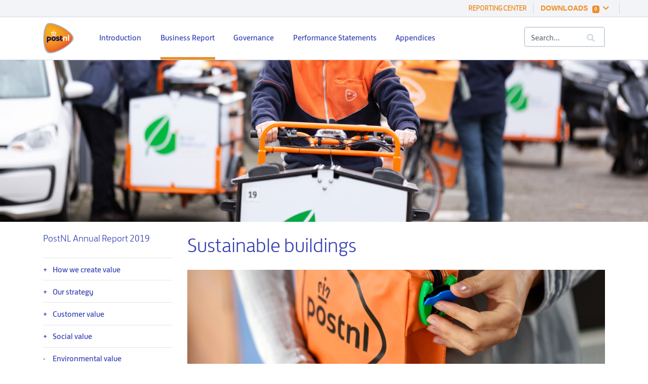

--- FILE ---
content_type: text/html; charset=utf-8
request_url: https://annualreport.postnl.nl/2019/business-report/environmental-value/sustainable-buildings
body_size: 6883
content:
<head><meta http-equiv="Content-Type" content="text/html; charset=UTF-8"/><title>Sustainable buildings | PostNL Annual Report 2019</title><meta name="description" content="The beneluxe's number one service provider in parcels and mail."/><meta name="author" content="PostNL "/><meta property="og:title" content="PostNL - Annual report 2019"/><meta property="og:description" content="The beneluxe's number one service provider in parcels and mail."/><meta property="og:image" content="XXX"/><meta property="og:url" content="XXX"/><meta property="og:site_name" content="PostNL Annual report 2019"/><meta name="twitter:card" content="summary_large_image"/><meta name="viewport" content="width=device-width, initial-scale=1"/><link href="/2019/xmlpages/resources/TXP/post_nl/pnljv19/img/postnl-default.png" rel="icon" type="image/png"/><link rel="stylesheet" href="/2019/xmlpages/resources/TXP/post_nl/pnljv19/css/bootstrap.css"/><link rel="stylesheet" href="/2019/xmlpages/resources/TXP/post_nl/pnljv19/css/postnl.css"/><link rel="stylesheet" href="/2019/xmlpages/resources/TXP/post_nl/pnljv19/css/all.css"/><link rel="stylesheet" href="/2019/xmlpages/resources/TXP/post_nl/pnljv19/css/tangelo.css"/><script src="/2019/xmlpages/resources/TXP/post_nl/pnljv19/js/jquery-3.4.1.min.js"> </script></head><body data-document-id="117582"><section class="postnl-greytopbar"><div class="container-fluid"><div class="row"><div class="col-12 float-right"><div class="postnl-topdownloads float-right"><div class="postnl-topmenu-item"><span class="postnl-topitem "><a href="https://annualreport.postnl.nl/" style="color:#ec8d26">Reporting center</a></span></div><div class="postnl-topmenu-item"><span id="downloadsMenu" class="postnl-topitem" data-toggle="dropdown" data-target="downloadsMenuDropdown" aria-haspopup="true" aria-expanded="false">Downloads <span class="badge postnl-animator postnl-custompdf-counter" id="checkboxCount">0</span><span class="postnl-chevrondown"><i class="fas fa-chevron-down"> </i></span></span><div id="downloadsMenuDropdown" class="postnl-dropdown dropdown-menu postnl-topmenudropdown" aria-labelledby="downloadsMenu"><h6>My annual report</h6><div class="dropdown-divider"> </div><div class="dropdown-item postnl-dropdown-download" id="PDFGenerationURL">Download selected</div><a class="dropdown-item postnl-dropdown-download" href="/2019/pdfondemand/printpdf?docId=117582">Download full report</a><a class="dropdown-item postnl-dropdown-download" href="/2019/?pdf">Select sections</a></div></div></div></div></div></div></section><section class="postnl-topmenu"><div class="container"><div class="row"><div class="col-8 col-lg-1"><a href="/2019/"><img src="/2019/xmlpages/resources/TXP/post_nl/pnljv19//img/postnl-default.png" class="postnl-toplogo"/></a></div><div class="col-4 col-lg-1 postnl-mobilemenu-toggle"><a href="#" class="postnl-mobilemenu-icon"><i class="fas fa-bars fa-1x"> </i></a></div><div class="col-12 col-lg-9"><div class="postnl-topmenuitems"><div class="postnl-menuitem"><a id="IntroductionDropdown" href="/2019/introduction" data-toggle="dropdown">Introduction</a><div class="postnl-dropdown dropdown-menu"><a class="dropdown-item" href="/2019/introduction/at-a-glance">At a glance</a><a class="dropdown-item" href="/2019/introduction/our-identity">Our identity</a><a class="dropdown-item" href="/2019/introduction/interview-with-herna-verhagen">Interview with Herna Verhagen </a><a class="dropdown-item" href="/2019/introduction/our-operating-context">Our operating context </a></div></div><div class="postnl-menuitem"><a id="BusinessReportDropdown" href="/2019/business-report" data-toggle="dropdown">Business Report </a><div class="postnl-dropdown dropdown-menu"><a class="dropdown-item" href="/2019/business-report/how-we-create-value">How we create value</a><a class="dropdown-item" href="/2019/business-report/our-strategy">Our strategy</a><a class="dropdown-item" href="/2019/business-report/customer-value">Customer value</a><a class="dropdown-item" href="/2019/business-report/social-value">Social value </a><a class="dropdown-item" href="/2019/business-report/environmental-value">Environmental value </a><a class="dropdown-item" href="/2019/business-report/financial-value">Financial value </a></div><div class="postnl-page-active"> </div></div><div class="postnl-menuitem"><a id="GovernanceDropdown" href="/2019/governance" data-toggle="dropdown">Governance </a><div class="postnl-dropdown dropdown-menu"><a class="dropdown-item" href="/2019/governance/statement-of-the-board-of-management">Statement of the Board of Management </a><a class="dropdown-item" href="/2019/governance/report-of-the-supervisory-board">Report of the Supervisory Board </a><a class="dropdown-item" href="/2019/governance/corporate-governance">Corporate governance </a><a class="dropdown-item" href="/2019/governance/risk-management">Risk management </a><a class="dropdown-item" href="/2019/governance/remuneration-report">Remuneration report </a><a class="dropdown-item" href="/2019/governance/our-tax-policy-and-principles">Our tax policy and principles </a><a class="dropdown-item" href="/2019/governance/postnl-on-the-capital-markets">PostNL on the capital markets </a></div></div><div class="postnl-menuitem"><a id="PerformanceStatementsDropdown" href="/2019/performance-statements" data-toggle="dropdown">Performance Statements</a><div class="postnl-dropdown dropdown-menu"><a class="dropdown-item" href="/2019/performance-statements/financial-statements">Financial statements</a><a class="dropdown-item" href="/2019/performance-statements/non-financial-statements">Non-financial statements</a></div></div><div class="postnl-menuitem"><a id="AppendicesDropdown" href="/2019/appendices" data-toggle="dropdown">Appendices </a><div class="postnl-dropdown dropdown-menu"><a class="dropdown-item" href="/2019/appendices/other-non-financial-performance-indicators">Other non-financial performance indicators </a><a class="dropdown-item" href="/2019/appendices/data-coverage-table">Data coverage table </a><a class="dropdown-item" href="/2019/appendices/glossary-and-definitions">Glossary and definitions</a><a class="dropdown-item" href="/2019/appendices/gri-content-index">GRI Content Index </a><a class="dropdown-item" href="/2019/appendices/un-global-compact-reference-table">UN Global Compact reference table </a><a class="dropdown-item" href="/2019/appendices/summary-of-key-figures">Summary of key figures </a></div></div></div></div><div class="col-12 col-lg-2"><div class="postnl-searcharea"><div><form action="/2019/" method="post" id="postnl-searchbox" accept-charset="UTF-8" class="postnl-searchbox"><span class="float-right"><i class="fas fa-search" onclick="document.getElementById('postnl-searchbox').submit();"> </i></span><input type="search" name="q" placeholder="Search..." class="form-control postnl-searchfield"/></form></div></div></div></div></div></section><div style="display: none"><ul class="first-level"><li class="custom-control custom-checkbox" id="li-119291"><input type="checkbox" class="custom-control-input level-1-checkbox" id="checkbox-119291" onclick="tickOrUntickChildren(119291)"/><label class="custom-control-label" for="checkbox-119291">Introduction</label><ul class="list-unstyled"><li class="custom-control custom-checkbox" id="li-119294"><input type="checkbox" class="custom-control-input level-2-checkbox" id="checkbox-119294" onclick="tickOrUntickParent(119294)"/><label class="custom-control-label" for="checkbox-119294">At a glance</label></li><li class="custom-control custom-checkbox" id="li-119306"><input type="checkbox" class="custom-control-input level-2-checkbox" id="checkbox-119306" onclick="tickOrUntickParent(119306)"/><label class="custom-control-label" for="checkbox-119306">Our identity</label></li><li class="custom-control custom-checkbox" id="li-119310"><input type="checkbox" class="custom-control-input level-2-checkbox" id="checkbox-119310" onclick="tickOrUntickParent(119310)"/><label class="custom-control-label" for="checkbox-119310">Interview with Herna Verhagen </label></li><li class="custom-control custom-checkbox" id="li-119316"><input type="checkbox" class="custom-control-input level-2-checkbox" id="checkbox-119316" onclick="tickOrUntickParent(119316)"/><label class="custom-control-label" for="checkbox-119316">Our operating context </label></li></ul></li><li class="custom-control custom-checkbox" id="li-119341"><input type="checkbox" class="custom-control-input level-1-checkbox" id="checkbox-119341" onclick="tickOrUntickChildren(119341)"/><label class="custom-control-label" for="checkbox-119341">Business Report </label><ul class="list-unstyled"><li class="custom-control custom-checkbox" id="li-119344"><input type="checkbox" class="custom-control-input level-2-checkbox" id="checkbox-119344" onclick="tickOrUntickParent(119344)"/><label class="custom-control-label" for="checkbox-119344">How we create value</label></li><li class="custom-control custom-checkbox" id="li-119390"><input type="checkbox" class="custom-control-input level-2-checkbox" id="checkbox-119390" onclick="tickOrUntickParent(119390)"/><label class="custom-control-label" for="checkbox-119390">Our strategy</label></li><li class="custom-control custom-checkbox" id="li-119404"><input type="checkbox" class="custom-control-input level-2-checkbox" id="checkbox-119404" onclick="tickOrUntickParent(119404)"/><label class="custom-control-label" for="checkbox-119404">Customer value</label></li><li class="custom-control custom-checkbox" id="li-119439"><input type="checkbox" class="custom-control-input level-2-checkbox" id="checkbox-119439" onclick="tickOrUntickParent(119439)"/><label class="custom-control-label" for="checkbox-119439">Social value </label></li><li class="custom-control custom-checkbox" id="li-119469"><input type="checkbox" class="custom-control-input level-2-checkbox" id="checkbox-119469" onclick="tickOrUntickParent(119469)"/><label class="custom-control-label" for="checkbox-119469">Environmental value </label></li><li class="custom-control custom-checkbox" id="li-119498"><input type="checkbox" class="custom-control-input level-2-checkbox" id="checkbox-119498" onclick="tickOrUntickParent(119498)"/><label class="custom-control-label" for="checkbox-119498">Financial value </label></li></ul></li><li class="custom-control custom-checkbox" id="li-119525"><input type="checkbox" class="custom-control-input level-1-checkbox" id="checkbox-119525" onclick="tickOrUntickChildren(119525)"/><label class="custom-control-label" for="checkbox-119525">Governance </label><ul class="list-unstyled"><li class="custom-control custom-checkbox" id="li-119528"><input type="checkbox" class="custom-control-input level-2-checkbox" id="checkbox-119528" onclick="tickOrUntickParent(119528)"/><label class="custom-control-label" for="checkbox-119528">Statement of the Board of Management </label></li><li class="custom-control custom-checkbox" id="li-119545"><input type="checkbox" class="custom-control-input level-2-checkbox" id="checkbox-119545" onclick="tickOrUntickParent(119545)"/><label class="custom-control-label" for="checkbox-119545">Report of the Supervisory Board </label></li><li class="custom-control custom-checkbox" id="li-119567"><input type="checkbox" class="custom-control-input level-2-checkbox" id="checkbox-119567" onclick="tickOrUntickParent(119567)"/><label class="custom-control-label" for="checkbox-119567">Corporate governance </label></li><li class="custom-control custom-checkbox" id="li-119630"><input type="checkbox" class="custom-control-input level-2-checkbox" id="checkbox-119630" onclick="tickOrUntickParent(119630)"/><label class="custom-control-label" for="checkbox-119630">Risk management </label></li><li class="custom-control custom-checkbox" id="li-119682"><input type="checkbox" class="custom-control-input level-2-checkbox" id="checkbox-119682" onclick="tickOrUntickParent(119682)"/><label class="custom-control-label" for="checkbox-119682">Remuneration report </label></li><li class="custom-control custom-checkbox" id="li-119693"><input type="checkbox" class="custom-control-input level-2-checkbox" id="checkbox-119693" onclick="tickOrUntickParent(119693)"/><label class="custom-control-label" for="checkbox-119693">Our tax policy and principles </label></li><li class="custom-control custom-checkbox" id="li-119723"><input type="checkbox" class="custom-control-input level-2-checkbox" id="checkbox-119723" onclick="tickOrUntickParent(119723)"/><label class="custom-control-label" for="checkbox-119723">PostNL on the capital markets </label></li></ul></li><li class="custom-control custom-checkbox" id="li-119746"><input type="checkbox" class="custom-control-input level-1-checkbox" id="checkbox-119746" onclick="tickOrUntickChildren(119746)"/><label class="custom-control-label" for="checkbox-119746">Performance Statements</label><ul class="list-unstyled"><li class="custom-control custom-checkbox" id="li-119749"><input type="checkbox" class="custom-control-input level-2-checkbox" id="checkbox-119749" onclick="tickOrUntickParent(119749)"/><label class="custom-control-label" for="checkbox-119749">Financial statements</label></li><li class="custom-control custom-checkbox" id="li-120083"><input type="checkbox" class="custom-control-input level-2-checkbox" id="checkbox-120083" onclick="tickOrUntickParent(120083)"/><label class="custom-control-label" for="checkbox-120083">Non-financial statements</label></li></ul></li><li class="custom-control custom-checkbox" id="li-120210"><input type="checkbox" class="custom-control-input level-1-checkbox" id="checkbox-120210" onclick="tickOrUntickChildren(120210)"/><label class="custom-control-label" for="checkbox-120210">Appendices </label><ul class="list-unstyled"><li class="custom-control custom-checkbox" id="li-120213"><input type="checkbox" class="custom-control-input level-2-checkbox" id="checkbox-120213" onclick="tickOrUntickParent(120213)"/><label class="custom-control-label" for="checkbox-120213">Other non-financial performance indicators </label></li><li class="custom-control custom-checkbox" id="li-120216"><input type="checkbox" class="custom-control-input level-2-checkbox" id="checkbox-120216" onclick="tickOrUntickParent(120216)"/><label class="custom-control-label" for="checkbox-120216">Data coverage table </label></li><li class="custom-control custom-checkbox" id="li-120219"><input type="checkbox" class="custom-control-input level-2-checkbox" id="checkbox-120219" onclick="tickOrUntickParent(120219)"/><label class="custom-control-label" for="checkbox-120219">Glossary and definitions</label></li><li class="custom-control custom-checkbox" id="li-120222"><input type="checkbox" class="custom-control-input level-2-checkbox" id="checkbox-120222" onclick="tickOrUntickParent(120222)"/><label class="custom-control-label" for="checkbox-120222">GRI Content Index </label></li><li class="custom-control custom-checkbox" id="li-120374"><input type="checkbox" class="custom-control-input level-2-checkbox" id="checkbox-120374" onclick="tickOrUntickParent(120374)"/><label class="custom-control-label" for="checkbox-120374">UN Global Compact reference table </label></li><li class="custom-control custom-checkbox" id="li-120389"><input type="checkbox" class="custom-control-input level-2-checkbox" id="checkbox-120389" onclick="tickOrUntickParent(120389)"/><label class="custom-control-label" for="checkbox-120389">Summary of key figures </label></li></ul></li></ul></div><section class="postnl-headimage pnl-image" style="background-image: url('/2019/xmlpages/tan/images/11880/5860040/5860041/282.png"><div class="postnl-spacer-1dot5"> </div></section><section class="postnl-textpage"><div class="container"><div class="row"><div class="col-12 col-lg-3 postnl-textmenu"><div class="sticky-top postnl-sticky"><h4>PostNL Annual Report 2019</h4><div class="postnl-leftmenu"><div id="submenu-0" class="tan-extra postnl-submenu childs ">+ </div><a href="/2019/business-report/how-we-create-value">How we create value</a></div><div class="postnl-menu-child" id="submenu-0-child" style=""><a href="/2019/business-report/how-we-create-value/key-material-topics" class="">Key material topics</a><a href="/2019/business-report/how-we-create-value/our-value-creation-model" class="">Our value creation model</a><a href="/2019/business-report/how-we-create-value/use-of-capital" class="">Use of capital</a><a href="/2019/business-report/how-we-create-value/business-model" class="">Business model</a><a href="/2019/business-report/how-we-create-value/impact-on-sustainable-development-goals" class="">Impact on Sustainable Development Goals</a></div><div class="postnl-leftmenu"><div id="submenu-1" class="tan-extra postnl-submenu childs ">+ </div><a href="/2019/business-report/our-strategy">Our strategy</a></div><div class="postnl-menu-child" id="submenu-1-child" style=""><a href="/2019/business-report/our-strategy/strategic-objectives" class="">Strategic objectives</a><a href="/2019/business-report/our-strategy/strategy-in-action" class="">Strategy in action</a></div><div class="postnl-leftmenu"><div id="submenu-2" class="tan-extra postnl-submenu childs ">+ </div><a href="/2019/business-report/customer-value">Customer value</a></div><div class="postnl-menu-child" id="submenu-2-child" style=""><a href="/2019/business-report/customer-value/performance-summary" class="">Performance summary</a><a href="/2019/business-report/customer-value/shaping-the-growth-of-e-commerce" class="">Shaping the growth of e-commerce</a><a href="/2019/business-report/customer-value/keeping-mail-accessible-reliable-and-affordable" class="">Keeping mail accessible, reliable and affordable</a><a href="/2019/business-report/customer-value/deliver-smart-logistic-solutions" class="">Deliver smart logistic solutions</a><a href="/2019/business-report/customer-value/enhance-customer-interaction" class="">Enhance customer interaction</a><a href="/2019/business-report/customer-value/lead-through-business-model-innovations" class="">Lead through business model innovations</a></div><div class="postnl-leftmenu"><div id="submenu-3" class="tan-extra postnl-submenu childs ">+ </div><a href="/2019/business-report/social-value">Social value </a></div><div class="postnl-menu-child" id="submenu-3-child" style=""><a href="/2019/business-report/social-value/performance-summary" class="">Performance summary</a><a href="/2019/business-report/social-value/manage-personnel-capacity" class="">Manage personnel capacity</a><a href="/2019/business-report/social-value/strengthen-employee-engagement" class="">Strengthen employee engagement</a><a href="/2019/business-report/social-value/stay-healthy" class="">Stay healthy</a><a href="/2019/business-report/social-value/realise-change" class="">Realise change</a><a href="/2019/business-report/social-value/our-commitment-to-respect-human-rights" class="">Our commitment to respect Human Rights</a></div><div class="postnl-leftmenu"><div id="submenu-4" class="tan-extra postnl-submenu childs ">- </div><a href="/2019/business-report/environmental-value">Environmental value </a></div><div class="postnl-menu-child" id="submenu-4-child" style="display: block"><a href="/2019/business-report/environmental-value/performance-summary" class="">Performance summary</a><a href="/2019/business-report/environmental-value/green-innovations-and-efficiency" class="">Green innovations and efficiency</a><a href="/2019/business-report/environmental-value/green-kilometres" class="">Green kilometres</a><a href="/2019/business-report/environmental-value/sustainable-buildings" class="active">Sustainable buildings</a><a href="/2019/business-report/environmental-value/sustainable-value-chain" class="">Sustainable value chain</a></div><div class="postnl-leftmenu"><div id="submenu-5" class="tan-extra postnl-submenu childs ">+ </div><a href="/2019/business-report/financial-value">Financial value </a></div><div class="postnl-menu-child" id="submenu-5-child" style=""><a href="/2019/business-report/financial-value/performance-summary" class="">Performance summary</a><a href="/2019/business-report/financial-value/other-financial-indicators" class="">Other financial indicators</a><a href="/2019/business-report/financial-value/dividend-proposal-2019" class="">Dividend proposal 2019</a><a href="/2019/business-report/financial-value/subsequent-events" class="">Subsequent events </a><a href="/2019/business-report/financial-value/outlook-2020" class="">Outlook 2020</a></div><a href="#" class="add-to-pdf" data-page-id="119469"><span class="smallIcon"> </span><span class="tekst">Add this chapter</span><span class="tekst remove">Remove this chapter</span></a></div></div><div class="col-12 col-lg-9 postnl-textarea"><h1>Sustainable buildings</h1><div class="highlightblock"><div class=""><picture class="highlightblock"><source srcset="/2019/xmlpages/tan/images/11880/5860010/5860015/240.jpg" media="(max-width: 500px)"/><img src="/2019/xmlpages/tan/images/11880/5860010/5860014/240.jpg"/></picture></div><div class="postnl-bluebg-text"><h2>Sustainable packaging </h2><p>Surprised when you order a T-shirt or fitness watch and they arrive in an oversized box? Many of us are, which is why PostNL and sports chain Decathlon are working to develop customised packaging and other sustainable solutions, aimed at reducing Decathlon’s environmental footprint. </p><h3>A clean environment</h3><p>“We want people to be able to exercise outside comfortably, which is why we want to contribute to a clean environment,” says Roeland Vervloet, ‘sustainability leader’ at Decathlon Netherlands. Decathlon and PostNL have worked together since the sports chain launched its webshop in 2013. “PostNL has a good image, which is key to working with them. And we both agree that we can send goods in a more environmental friendly way,” Roeland explains. </p><h3>Smaller packaging</h3><p>One way to achieve this is by sending articles in smaller boxes. Roeland: “Larger boxes don’t help anyone. The consumer doesn’t want the cardboard, and bigger boxes mean more journeys to our distribution centre, increasing CO<sub>2</sub> emissions. One of the solutions we now use is machines producing made-to-measure boxes, meaning packages that fit the order.” Reusable packaging also reduces waste. Roeland: “The challenge lies in getting consumers to return the packaging after they’ve opened the bag, but we are looking at ways to solve this.” </p></div></div><p>In the future, we want all of our buildings and sorting centres to be either CO<sub>2</sub> neutral or CO<sub>2</sub> positive. By 2019, 18 of our 25 parcel processing and distribution centres had been fitted with LED lighting, while 24 produced renewable energy through roof-fitted solar panels. Our mail sorting centres were already equipped with LED lighting before the start of 2019. We installed building management systems at two of our centres, which will enable us to reduce our energy consumption. </p><h3>New parcel processing and distribution centres</h3><p>The three parcel sorting and distribution centres that we opened in 2019 were awarded the BREEAM certificate 'Outstanding'. We achieved this rating by investing in the most sustainable building materials available, installing waste heat recovery systems, and placing around 950 solar panels on the roof of each sorting centre. </p><h3>Switch to LED lighting</h3><p>On average, LED lighting cuts energy consumption by 50% compared to halogen lights. During the year we continued to switch to LED lighting across our operations. Of our 25 parcel sorting and distribution centres, seven were fully equipped with LED lighting and 11 had LED lights fitted in the production hall by year-end. Six centres will have LED lights installed in their production hall in the first quarter of 2020. </p><h3>Solar panels</h3><p>In 2019 we placed over 5,500 panels on the roofs of six of our parcel sorting and distribution centres, bringing the total number of panels on our 24 parcel centres to just over 25,000 by year end. In total, these panels produced around 6 million kwh over the course of the year, equating to around 43% of the centres' total annual energy consumption on lighting. For those centres that had solar panels up and running for the entire year, this figure rose to 47% of their annual energy consumption on lighting.</p><h3>Charging infrastructure for e-vehicles</h3><p>Moving towards emission-free deliveries involves more than just introducing electric vehicles. We also need to update and adapt our infrastructure. Across a number of our sorting and delivery centres we have commissioned and begun constructing loading docks for e-vehicles. At our Amsterdam centre, for example, we have completed preparation for 48 docks, 24 of which are live. At our centre in Almere we have prepared 83 docks, 30 of which are live. And at our Dordrecht centre 60 docks have been prepared, with the first set to go live in 2020. Going forward, we will continue to work on bringing additional docks live, including at our centre in Tilburg where we have just completed the design phase. </p><div class="paging"><div id="chevron-arrow-left"> </div><a class="prev" href="/2019/business-report/environmental-value/green-kilometres">Green kilometres </a><a class="next" href="/2019/business-report/environmental-value/sustainable-value-chain">Sustainable value chain <div id="chevron-arrow-right"> </div></a></div></div></div></div></section><section class="postnl-footermenu"><div class="container"><div class="row"><div class="col-12 col-lg-3"><h6><a href="/2019/introduction">Introduction</a></h6><a class="footer-item" href="/2019/introduction/at-a-glance">At a glance</a><a class="footer-item" href="/2019/introduction/our-identity">Our identity</a><a class="footer-item" href="/2019/introduction/interview-with-herna-verhagen">Interview with Herna Verhagen </a><a class="footer-item" href="/2019/introduction/our-operating-context">Our operating context </a></div><div class="col-12 col-lg-3"><h6><a href="/2019/business-report">Business Report </a></h6><a class="footer-item" href="/2019/business-report/how-we-create-value">How we create value</a><a class="footer-item" href="/2019/business-report/our-strategy">Our strategy</a><a class="footer-item" href="/2019/business-report/customer-value">Customer value</a><a class="footer-item" href="/2019/business-report/social-value">Social value </a><a class="footer-item" href="/2019/business-report/environmental-value">Environmental value </a><a class="footer-item" href="/2019/business-report/financial-value">Financial value </a></div><div class="col-12 col-lg-3"><h6><a href="/2019/governance">Governance </a></h6><a class="footer-item" href="/2019/governance/statement-of-the-board-of-management">Statement of the Board of Management </a><a class="footer-item" href="/2019/governance/report-of-the-supervisory-board">Report of the Supervisory Board </a><a class="footer-item" href="/2019/governance/corporate-governance">Corporate governance </a><a class="footer-item" href="/2019/governance/risk-management">Risk management </a><a class="footer-item" href="/2019/governance/remuneration-report">Remuneration report </a><a class="footer-item" href="/2019/governance/our-tax-policy-and-principles">Our tax policy and principles </a><a class="footer-item" href="/2019/governance/postnl-on-the-capital-markets">PostNL on the capital markets </a></div><div class="col-12 col-lg-3"><h6><a href="/2019/performance-statements">Performance Statements</a></h6><a class="footer-item" href="/2019/performance-statements/financial-statements">Financial statements</a><a class="footer-item" href="/2019/performance-statements/non-financial-statements">Non-financial statements</a></div><div class="col-12 col-lg-3"><h6><a href="/2019/appendices">Appendices </a></h6><a class="footer-item" href="/2019/appendices/other-non-financial-performance-indicators">Other non-financial performance indicators </a><a class="footer-item" href="/2019/appendices/data-coverage-table">Data coverage table </a><a class="footer-item" href="/2019/appendices/glossary-and-definitions">Glossary and definitions</a><a class="footer-item" href="/2019/appendices/gri-content-index">GRI Content Index </a><a class="footer-item" href="/2019/appendices/un-global-compact-reference-table">UN Global Compact reference table </a><a class="footer-item" href="/2019/appendices/summary-of-key-figures">Summary of key figures </a></div></div></div></section><section class="postnl-genericfootermenu"><div class="container"><div class="row"><div class="col-12 col-lg-3"><h6>Direct regelen</h6><a href="https://jouw.postnl.nl/#!/track-en-trace/zoeken" target="_blank">Track &amp; trace</a><a href="https://www.postnl.nl/postcode-zoeken/" target="_blank">Postcode zoeken</a><a href="https://jouw.postnl.nl/#!/overzicht" target="_blank">Versturen</a><a href="https://www.postnl.nl/locatiewijzer/" target="_blank">PostNL-locaties</a></div><div class="col-12 col-lg-3"><h6>PostNL-app</h6><a href="https://itunes.apple.com/app/apple-store/id513218878?pt=111198872&amp;ct=pnl-footer&amp;mt=8" target="_blank"><img src="/2019/xmlpages/resources/TXP/post_nl/pnljv19//img/ios_icon.svg"/> iOS</a><a href="https://play.google.com/store/apps/details?id=nl.tpp.mobile.android&amp;referrer=utm_source%3Dpostnl.nl%26utm_campaign%3Dpnl-footer" target="_blank"><img src="/2019/xmlpages/resources/TXP/post_nl/pnljv19//img/android_icon.svg"/> Android</a></div><div class="col-12 col-lg-3"><h6>Hulp</h6><a href="https://www.postnl.nl/klantenservice/" target="_blank">Service en contact</a><a href="https://www.postnl.nl/privacy-verklaring/" target="_blank">Privacy</a><a href="https://www.postnl.nl/cookie-verklaring/" target="_blank">Cookies</a><a href="https://www.postnl.nl/algemene-voorwaarden/" target="_blank">Algemene voorwaarden</a></div><div class="col-12 col-lg-3"><h6>Over PostNL</h6><a href="https://www.postnl.nl/over-postnl/over-ons/" target="_blank">Over ons</a><a href="https://www.postnl.nl/over-postnl/beleggers/" target="_blank">Beleggers</a><a href="https://www.postnl.nl/over-postnl/pers-nieuws/" target="_blank">Pers en nieuws</a><a href="https://www.postnl.nl/over-postnl/werkenbij/" target="_blank">Werken bij PostNL</a></div></div></div></section><section class="postnl-footerbar"><div class="container"><div class="row"><div class="col-3 col-lg-1"><img src="/2019/xmlpages/resources/TXP/post_nl/pnljv19//img/postnl-inverse-gray.svg" class="postnl-footerbar-logo"/></div><div class="col-9 col-lg-4 postnl-footerbar-copyright"><span>© Koninklijke PostNL</span></div><div class="col-12 col-lg-7 postnl-footerbar-links text-right"><a href="https://www.postnl.nl/privacy-verklaring/">Privacy</a><a href="https://www.postnl.nl/cookie-verklaring/">Cookies</a><a href="https://www.postnl.nl/gebruiksvoorwaarden/">Gebruiksvoorwaarden</a><a href="https://www.postnl.nl/algemene-voorwaarden/">Algemene voorwaarden</a></div></div></div></section><script src="/2019/xmlpages/resources/TXP/post_nl/pnljv19/js/popper.min.js"> </script><script src="/2019/xmlpages/resources/TXP/post_nl/pnljv19/js/bootstrap.min.js"> </script><script src="/2019/xmlpages/resources/TXP/post_nl/pnljv19/js/postnl.js"> </script><script src="/2019/xmlpages/resources/TXP/post_nl/pnljv19/js/tangelo.js"> </script><script src="/2019/xmlpages/resources/TXP/post_nl/pnljv19/js/compile_report.js"> </script><script type="text/javascript">
        getCheckboxesCookie();
        countInputs();
        generateURL();
      </script><script src="/2019/xmlpages/resources/TXP/post_nl/pnljv19/tdi/js/lib.js"> </script><script async="async" src="https://www.googletagmanager.com/gtag/js?id=UA-158777935-1"> </script><script>window.dataLayer=window.dataLayer||[];function gtag(){dataLayer.push(arguments);}gtag('js',new Date());gtag('config','UA-158777935-1',{'anonymize_ip':true});</script><div class="modal fade show" id="postnlvideoModal" tabindex="-1" role="dialog" aria-labelledby="postnlvideoModal" style="display: none; padding-right: 17px;" aria-modal="true"><div class="modal-dialog postnl-modal" role="document"><div class="modal-content"><div class="modal-header postnl-modalheader"><button type="button" class="close" data-dismiss="modal" aria-label="Close"><span aria-hidden="true">×</span></button></div><div class="modal-body postnl-modalbody"><iframe src="//quadia.webtvframework.com/PostNL/_app/player_nologo/?id=&amp;fullscreenbutton=true" frameborder="false"/></div></div></div></div></body>

--- FILE ---
content_type: text/css
request_url: https://annualreport.postnl.nl/2019/xmlpages/resources/TXP/post_nl/pnljv19/css/postnl.css
body_size: 5263
content:
/* PostNL Custom CSS Styling
November 2019 - Domanireport / SupQuest / Tangelo */

/* Fonts */

@font-face {
    font-family: 'PostNL-Light';
    src: url('../fonts/PostNL-Light-webfont.eot');
    src: url('../fonts/PostNL-Light-webfont.eot?#iefix') format('embedded-opentype'),
         url('../fonts/PostNL-Light-webfont.woff') format('woff'),
         url('../fonts/PostNL-Light-webfont.ttf') format('truetype'),
         url('../fonts/PostNL-Light-webfont.svg#postnlregular') format('svg');
    font-weight: normal;
    font-style: normal;

}

@font-face {
    font-family: 'PostNL-Regular';
    src: url('../fonts/postnl-regular.eot');
    src: url('../fonts/postnl-regular.eot?#iefix') format('embedded-opentype'),
         url('../fonts/postnlweb-regular-webfont.woff2') format('woff2'),
         url('../fonts/postnl-regular.ttf') format('truetype'),
         url('../fonts/postnl-regular.svg#postnlregular') format('svg');
    font-weight: normal;
    font-style: normal;

}


@font-face {
    font-family: 'PostNL-Medium';
    src: url('../fonts/postnl-medium.eot');
    src: url('../fonts/postnl-medium.eot?#iefix') format('embedded-opentype'),
         url('../fonts/postnl-medium.woff') format('woff'),
         url('../fonts/postnl-medium.ttf') format('truetype'),
         url('../fonts/postnl-medium.svg#postnlmedium') format('svg');
    font-weight: normal;
    font-style: normal;

}

/* General */

h1 {
  color: #3742b2;
  font-size: 2.5rem;
  font-weight: 400;
  font-family: 'PostNL-Light', Arial, Sans-Serif;
}

h2 {
  color: #ec8d26;
  font-size: 1.5rem;
  font-weight: 400;
  font-family: 'PostNL-Regular', Arial, Sans-Serif;
}

h3 {
  color: #3742b2;
  font-size: 1.45rem;
  font-weight: 400;
  margin-bottom: 0.75em;
  font-family: 'PostNL-Regular', Arial, Sans-Serif;
}

h4 {
  font-family: 'PostNL-Regular', Arial, Sans-Serif;
}

h5 {
  font-family: 'PostNL-Regular', Arial, Sans-Serif;
}

h6 {
  font-family: 'PostNL-Light', Arial, Sans-Serif;
}

p {
  /*color: #667188;*/
  font-family: 'PostNL-Light';
}

a {
  font-family: 'PostNL-Light';
}
.postnl-spacer-1 {
  min-height: 1em;
}

.postnl-spacer-1dot5 {
  min-height: 1.5em;
}

.postnl-btn {
  border-radius: 0.25em;
  border-bottom-right-radius: 0%;
  background-color: #ec8d26;
  padding: 0.45em 2em;
  color: #FFFFFF;
  font-weight: 600;
  text-decoration: none;
}

.postnl-btn:hover {
  color: #FFFFFF;
  background-color: #66728a;
  text-decoration: none;
}

.postnl-active {
  color: #ec8d26 !important;
}

.postnl-mobilemenu-toggle {
  display: none;
}

.postnl-hidemobile {
  display: block;
}

.postnl-showmobile {
  display: none;
}

/* Colors */

.postnl-orange {
  color: #ec8d26;
}

.postnl-blue {
  color: #3742b2;
}

.postnl-grey {
  color: #667188;
}
/* Video element */

.postnl-modal {
  max-width: 80%;
}

.postnl-modalheader {
  border-bottom: 0;
}

.postnl-modalbody {
  padding: 0;
  margin-bottom: -1rem;
}

iframe {
  width: 100%;
  height: 500px;
}
/* Grey TopBar Area */

.postnl-greytopbar {
  background-color: #f3f4f7;
  border-bottom: 1px solid #d3d8e2;
  min-height: 2em;
}

.postnl-topdownloads {
  color: #ec8d26;
  text-transform: uppercase;
  padding: 0.45em 0em;
  font-weight: 600;
  font-size: 0.85rem;
  margin-right: 3em;
}

.postnl-topitem {
  border-right: 1px solid #d3d8e2;
  padding: 0.25em 1em;
  cursor: pointer;
}

.postnl-chevrondown {
  color: #ec8d26;
  padding: 0.25em 0.5em;
}

/* Top Menu Dropdowns */

.dropdown-item:focus {
  background: #FFFFFF;
}

.dropdown-item:active {
  background: #FFFFFF;
}

.postnl-dropdown {
  border: 1px solid #d3d8e2;
}

.postnl-dropdown::before {
  position: absolute;
  top: -7px;
  left: 9px;
  display: inline-block;
  border-right: 7px solid transparent;
  border-bottom: 7px solid #CCC;
  border-left: 7px solid transparent;
  border-bottom-color: rgba(0, 0, 0, 0.2);
  content: '';
}

.postnl-dropdown::after {
  position: absolute;
  top: -6px;
  left: 10px;
  display: inline-block;
  border-right: 6px solid transparent;
  border-bottom: 6px solid white;
  border-left: 6px solid transparent;
  content: '';
}

.postnl-topmenudropdown::before, .postnl-topmenudropdown::after {
  content: none;
}

.postnl-dropdown > h6 {
  padding: 0.3em 1.4em;
  text-transform: none;
}

.postnl-dropdown > a {
  color: #3742b2;
  padding: 0.5rem 1.5rem;
  text-transform: none;
}

.postnl-dropdown > a:hover {
  color: #66728a;
  text-transform: none;
}

.postnl-dropdown-download {
  color: #ec8d26 !important;
}

.postnl-custompdf-counter {
  background-color: #ec8d26;
  color: #FFFFFF;
  margin-left: 0.5em;
}

.postnl-animator {
  transition: background-color 3s;
}

/* Top Menu Area */

.postnl-topmenu {
  border-bottom: 1px solid #d3d8e2;
  padding: 0.50em;
}

.postnl-toplogo {
  width: auto;
  max-height: 4.2em;
  padding: 0.2em 0em;
}

.postnl-topmenuitems {
  margin-left: 1em;
  padding: 1.25em 0em 0em 0em;
}

.postnl-topmenu-item {
  display: inline-block;
}

.postnl-menuitem {
  display: inline-block;
}
.postnl-page-active {
  background-color: #ec8d26;
  min-height: 5px;
  margin-top: 1.7em;
  margin-bottom: -0.5em;
  margin-right: 25%;
}
.postnl-menuitem > a {
  font-family: 'PostNL-Regular', Arial, Sans-Serif;
  color: #3742b2;
  font-weight: 400;
  margin: 0em 2.35em 0em 0em;
}

.postnl-menuitem > a:hover {
  color: #ec8d26;
  font-weight: 400;
  text-decoration: none;
}

.postnl-searcharea {
  padding: 0.7em 0em;
  position: relative;
}

.postnl-searcharea > input {
  text-indent: 1em;
}

.postnl-searchbox {
  min-height: 2.25em;
  border: 1px solid #d3d8e2;
  border-radius: 0.25em;
  border-bottom-right-radius: 0%;
}

.postnl-searchbox > span > i {
  color: #d3d8e2;
  padding: 0.55em;
  position: absolute;
  top: 1em;
  right: 0.7em;
}

.postnl-searchfield {
  border-bottom-right-radius: 0;
  font-family: 'PostNL-Regular', Arial, Sans-Serif;
}

.postnl-searchfield:focus {
  border-color: #d3d8e2;
  box-shadow: unset;
}

.postnl-searchresults h3 > a {
  color: #ec8d26;
  text-decoration: underline; 
}

/* Jumbotron Top */

.postnl-jumbotron-top {
  background-color: grey;
}

.postnl-jumbotron-text {
  padding: 10em 3em;
}

/* TextHeading */

.postnl-textheading {
  padding: 2em 10em;
}

/* Info Image */
.postnl-infoimageblock {
  background-color: grey;
}

.postnl-infoimageblock-text {
  padding: 5em 1em;
}

.postnl-infoimageblock-white {
  background: white;
  padding: 2.5em 2.5em 0.25em 2.5em;
  border-radius: 0.25em;
  border-bottom: 0px solid #FFFFFF;
  border-bottom-right-radius: 0%;
  border-bottom-left-radius: 0%;
}

.postnl-infoimageblock-cta {
  border-top: 0px solid #FFFFFF;
  padding: 1em 0em;
  background: #FFFFFF;
  border-bottom-left-radius: 0.25em;
  border-bottom-right-radius: 0%;
}

.postnl-infoimageblock-cta > a {
  font-weight: 600;
  color: #ec8d26;
}

.postnl-infoimageblock-cta > a:hover {
  color: #66728a;
  text-decoration: none;
}

/* Key Results */

.postnl-textheading {
  padding: 2em 10em;
}

.postnl-keyresults-item {
  border-right: 1px solid #d3d8e2;
  padding: 2em 1em;
}

.postnl-keyresults-item:last-child {
  border-right: none;
}

.postnl-keyresults-item > h5 {
  color: #ec8d26;
  font-size: 1rem;
  font-weight: 600;
}

.postnl-keyresults-item > h4 {
  color: #3742b2;
  font-size: 1.4rem;
  font-weight: 400;
}

.postnl-keyresults-item > a {
  color: #ec8d26;
  font-weight: 600;
}

.postnl-keyresults-item > h6 {
  color: #2b354d;
}

.postnl-keyresults-item > a:hover {
  color: #66728a;
  text-decoration: none;
}

.postnl-keyresults-number {
  color: #3742b2;
  font-size: 3.5rem;
}

.postnl-keyresults-arrow > img {
  max-height: 1.7em;
  margin-top: 1.7em;
}

/* Featured */

.postnl-featured {
  padding: 3em 0em;
  background-color: #f3f4f7;
}

.postnl-featured-item {
  border: 1px solid #d3d8e2;
  border-top-left-radius: 0.25em;
  border-top-right-radius: 0.25em;
  border-bottom: none;
}

.postnl-featured-item-image {
  min-height: 10em;
  border-top-left-radius: 0.25em;
  border-top-right-radius: 0.25em;
  background-size: cover;
  background-repeat: no-repeat;
  background-position: center;
}

.postnl-featured-item-text {
  background-color: #FFFFFF;
  padding: 1em;
}

.postnl-featured-item-text > h4 {
  color: #3742b2;
}

.postnl-featured-item-readmore {
  background-color: #FFFFFF;
  padding: 1em 0em;
  border-bottom-left-radius: 0.25em;
  border-bottom-right-radius: 0.25em;
  border: 1px solid #d3d8e2;
  border-top: none;
}

.postnl-featured-item-readmore > a {
  color: #ec8d26;
  font-weight: 600;
}

.postnl-featured-item-readmore > a:hover {
  color: #66728a;
  text-decoration: none;
}

/* Footer Menu */

.postnl-footermenu {
  padding-bottom: 2em;
  border-top: 1px solid #f3f4f7;
}

.postnl-footermenu > .container > .row > .col-12 > h6 {
  margin-top: 1.5em;
  color: #2b354d;
  font-weight: 600;
  font-size: 0.9rem;
}

.postnl-footermenu > .container > .row > .col-12 > a {
  color: #424b60;
  width: 100%;
  display: inline-block;
}

.postnl-footermenu > .container > .row > .col-12 > a:hover {
  color: #ec8d26;
  text-decoration: none;
}

/* Generic Footer Menu */

.postnl-genericfootermenu {
  background-color: #f3f4f7;
  padding-bottom: 3.5em;
}

.postnl-genericfootermenu > .container > .row > .col-12 > h6 {
  margin-top: 1.5em;
  color: #66728a;
  font-weight: 600;
  font-size: 0.9rem;
}

.postnl-genericfootermenu > .container > .row > .col-12 > a {
  color: #66728a;
  width: 100%;
  display: inline-block;
}

.postnl-genericfootermenu > .container > .row > .col-12 > a > img {
  margin-right: 0.7em;
}


/* Footer Bar */

.postnl-footerbar {
  padding: 2em 0em;
  background-color: #667188;
}

.postnl-footerbar-logo {
  max-height: 4.2em;
  padding: 0.3em 0em;
}

.postnl-footerbar-copyright {
  font-family: 'PostNL-Light', Arial, Sans-Serif;
  padding: 0.7em 0em;
  color: #FFFFFF;
}

.postnl-footerbar-links {
  padding: 0.7em;
}

.postnl-footerbar-links > a {
  font-family: 'PostNL-Medium', Arial, Sans-Serif;
  padding: 0.7em;
  color: #FFFFFF;
  font-weight: 400;
}

/* Non-homepage styling below */

.postnl-headimage {
  min-height: 20em;
  margin-bottom: 2em;
}

.postnl-textpage {
  margin-bottom: 2.5em;
}

/* TextMenu Styling */

.postnl-textpage > .container > .row > .postnl-textmenu > .sticky-top > h4 {
  font-family: 'PostNL-Light', Arial, Sans-Serif;
  font-size: 1.2rem;
  margin-bottom: 1.5em;
  color: #3742b2;
}

.postnl-textpage > .container > .row > .postnl-textmenu > .sticky-top > a {
  display: inline-block;
  width: 100%;
  font-family: 'PostNL-Regular', Arial, Sans-Serif;
  font-size: 1rem;
  color: #3742b2;
  border-top: 1px solid rgba(0,0,0,.1);
  padding: 0.6em 0em;
}

.postnl-textpage > .container > .row > .postnl-textmenu > .sticky-top > a:last-child {
  border-bottom: 1px solid rgba(0,0,0,.1);
}

.postnl-textpage > .container > .row > .postnl-textmenu > .sticky-top > a:hover {
  color: #66728a;
  text-decoration: none;
}

.postnl-textpage > .container > .row > .postnl-textmenu > .sticky-top > a > .postnl-menuind {
  margin-top: -0.1em;
  font-size: 1rem;
  width: 1em;
  display: inline-block;
}

.postnl-textpage > .container > .row > .postnl-textmenu > .sticky-top > .postnl-addpage {
  border: none !important;
  margin-top: 2em;
  color: #ec8d26;
  font-family: 'PostNL-Medium', Arial, Sans-Serif;
  padding: 1em 0em;
}

.postnl-textpage > .container > .row > .postnl-textmenu > .sticky-top > a > .postnl-textmenu-addpage {
  margin-top: -0.1em;
  width: 0.9em;
  height: auto;
  margin-right: 0.3em;
  padding: 0;
}

.postnl-sticky {
  top: 2em;
}
/* Sub-menu */

.postnl-menu-child {
  margin-top: 0.3em;
  margin-bottom: 0.8em;
  display: none;
}

.postnl-menu-child > a {
  font-size: 1rem;
  color: #3742b2;
  display: inline-block;
  width: 100%;
  margin-left: 1.2em;
  padding: 0.1em 0em;
}

.postnl-menu-child > a:hover {
  color: #66728a;
  text-decoration: none;
}

.postnl-menu-child > .active {
  color: #ec8d26;
}

.postnl-leftmenu.childs:before{
    content: '+';
    margin-right: 0.7em;
}

.postnl-leftmenu.childs.open:before{
    content: '-';
    margin-right: 0.8em;
}

/* TextArea Styling */

.postnl-textpage > .container > .row > .postnl-textarea > h1 {
  margin-bottom: 0.7em;
}
.postnl-textpage > .container > .row > .postnl-textarea > h1.title-search-results {
  margin-top: 0.7em;
}
.snippet-searchresult-highlight {
  font-family: PostNL-Regular;
  font-weight: bold;
}

.postnl-textpage > .container > .row > .postnl-textarea > h2 {
  font-family: 'PostNL-Light', Arial, Sans-Serif;
  margin-bottom: 0.7em;
}

.postnl-textpage > .container > .row > .postnl-textarea > h3 {
  font-family: 'PostNL-Light', Arial, Sans-Serif;
  margin-bottom: 0.7em;
  font-size: 1.2rem;
}

.postnl-textpage > .container > .row > .postnl-textarea > h4 {
  font-size: 1rem;
  color: #3742b2;
}

.postnl-textpage > .container > .row > .postnl-textarea > p {
  color: #000000;
}

.postnl-textpage > .container > .row > .postnl-textarea > img {
  margin-top: 1em;
  width: 100%;
  height: auto;
}

.postnl-quote {
  color: #ec8d26;
  font-size: 1.7rem;
  font-weight: 400;
  border-left: 1px solid #ec8d26;
  padding: 0.5em 1em;
  margin: 1.5em 0em;
}

.postnl-quote > p {
  color: #ec8d26;
}

.postnl-quotechar-open {
  font-weight: 600;
  font-size: 2rem;
  margin-right: 0.3em;
}

.postnl-quotechar-close {
  font-weight: 600;
  font-size: 2rem;
  margin-left: 0.3em;
}

/* Financial Value Block */

.postnl-financialvalue {
  background-color: #F3F4F7;
  margin-top: 1em;
  margin-bottom: 1em;
  padding: 2em;
  border-radius: 0.25em;
  border-bottom-right-radius: 0em;
}

.postnl-financialvalue > h3 {
  font-size: 1.3rem;
  color: #3742b2;
  margin-bottom: 0.5em;
}

.postnl-financialvalue > h4 {
  font-size: 1rem;
  color: #3742b2;
}

.postnl-financalvalue-items {
  padding: 1em 1.3em;
}

.postnl-financalvalue-item {
  display: flex;
  flex-direction: column;
  border-right: 1px solid #D3DAE4;
}

.postnl-financalvalue-item:last-child {
  border-right: none;
}

.postnl-financalvalue-item > h3 {
  margin-bottom: 0.4em;
  color: #ec8d26;
}

.postnl-financalvalue-item > h6 {
  flex-grow: 1;
  font-size: 0.8rem;
}

.postnl-financalvalue-item .value-label-wrapper > h5 {
  font-size: 0.9rem;
  color: #ec8d26;
}

.postnl-financalvalue-number {
  color: #3742b2;
  font-size: 3rem;
}

.postnl-financalvalue-arrow > img {
  max-height: 1.6em;
  margin-top: 1.5em;
}

/* Blue Bg Block */

.postnl-bluebg-text {
  background-color: #F4F5F8;
  padding: 2em;
}

.postnl-bluebg-text > h2 {
  font-family: 'PostNL-Light', Arial, Sans-Serif;
  color: #3742b2;
  font-size: 1.2rem;
  margin-bottom: 0.2em;
}

.postnl-bluebg-text > h3 {
  color: #3742b2;
  font-weight: 600;
  font-size: 1rem;
  margin-bottom: 0.2em;
}

.postnl-bluebg-text > h4 {
  color: black;
  font-weight: 600;
  font-size: 1rem;
  margin-bottom: 0.2em;
}

.postnl-bluebg-text > p {
  color: #2A3EBB;
  margin-bottom: 1.2em;
}

/* Download Page */

.postnl-downloadarea > h3 {
  font-size: 1rem;
  margin-bottom: 0.3em;
}

.custom-checkbox .custom-control-input:checked~.custom-control-label::before{
  background-color: #FFFFFF;
}

.custom-checkbox .custom-control-input:checked~.custom-control-label::after{
  background-image: url("data:image/svg+xml,%3Csvg xmlns='http://www.w3.org/2000/svg' xmlns:xlink='http://www.w3.org/1999/xlink' width='24' height='24' viewBox='0 0 24 24'%3E%3Cdefs%3E%3Cpath id='a' d='M9.968 18.998c-.435 0-.847-.203-1.111-.553l-3.574-4.718a1.394 1.394 0 1 1 2.223-1.683l2.35 3.104 5.913-9.491a1.393 1.393 0 1 1 2.366 1.474l-6.983 11.21a1.39 1.39 0 0 1-1.121.656h-.063z'/%3E%3C/defs%3E%3Cg fill='none' fill-rule='evenodd'%3E%3Cmask id='b' fill='%23fff'%3E%3Cuse xlink:href='%23a'/%3E%3C/mask%3E%3Cuse fill='%23FFF' fill-rule='nonzero' xlink:href='%23a'/%3E%3Cg fill='%23ED8C00' mask='url(%23b)'%3E%3Cpath d='M0 0h23.978v24H0z'/%3E%3C/g%3E%3Cg fill='%23FFF' fill-opacity='0' mask='url(%23b)'%3E%3Cpath d='M0 0h24v24H0z'/%3E%3C/g%3E%3C/g%3E%3C/svg%3E");
}

.custom-control-label {
  font-family: 'PostNL-Light', Arial, Sans-Serif;
  color: #27324c;
}

.custom-control-label::before, .custom-control-input:checked ~ .custom-control-label::before {
  border: #d4d9e3 solid 1px;
}

.custom-control-input:focus. ~ .custom-control-label::before {
  box-shadow:none !important;
  outline: none !important;
}

.custom-control-label::after {
  background: no-repeat 100%/100% 100%;
  box-shadow:none !important;
}

.postnl-download-btn {
  margin-top: 2em;
}

.postnl-download-sublevel {
  margin-left: 2em;
}

.postnl-download-sublevel > .custom-control > label {
  font-size: 0.9rem;
}

/* Tables */

.postnl-tablearea > h5 {
  color: #3742b2;
  font-family: 'PostNL-Medium', Arial, Sans-Serif;
  font-size: 1rem;
  margin-top: 2em;
}

.postnl-tablearea > h6 {
  color: #3742b2;
  font-size: 0.9rem;
  font-family: 'PostNL-Light', Arial, Sans-Serif;
}

.postnl-million-small {
  color: #3742b2;
  font-size: 0.9rem;
  font-family: 'PostNL-Light', Arial, Sans-Serif;
}

.postnl-table {
  font-size: 0.9rem;
}

.postnl-table-fat-grey {
  color: #596783;
  font-family: 'PostNL-Regular', Arial, Sans-Serif;
}

.postnl-table-fat-blue {
  color: #065BAA;
  background-color: #F4F5F8;
  font-family: 'PostNL-Medium', Arial, Sans-Serif;
}

.postnl-table-fat-black {
  color: #000000;
  font-family: 'PostNL-Regular', Arial, Sans-Serif;
}

.postnl-table-blue {
  background-color: #F4F5F8;
  color: #065BAA;
}

.postnl-table td, .postnl-table th {
  padding: .15rem 1rem;
}

.postnl-table > table > tbody > tr > .text-right {
  padding-left: 1em;
}

.postnl-table > table > thead > tr > th {
  border-top: none;
}

.postnl-table > table > tbody > tr > td {
  font-family: 'PostNL-Light', Arial, Sans-Serif;
}

.postnl-tableitemfat {
  border-top: 2px solid #dee2e6;
}

.postnl-tableitemfat > td {
  font-family: 'PostNL-Medium', Arial, Sans-Serif !important;
}

.postnl-table-emptytr {
  height: 1.5em;
}

.postnl-table-note {
  font-style: italic;
  font-size: 0.8rem;
}

.postnl-subtr > td:first-child {
  padding-left: 2em;
}

.postnl-tableitemsum > td {
  background-color: #9DAABE;
  color: #FFFFFF;
  font-family: 'PostNL-Medium', Arial, Sans-Serif !important;
  font-size: 0.9rem;
}

.postnl-tableitemsum > .postnl-table-blue {
  background-color: #065BAA;
}

.postnl-tableitemsum > td > i {
  font-size: 0.7rem;
  color: #000000;
  font-family: 'PostNL-Light', Arial, Sans-Serif !important;
}

/* Mobile/Tablet styling  */

@media only screen and (max-width: 768px) {
  .postnl-textheading {
    padding: 2em 0em;
  }
  .postnl-infoimageblock-white {
    padding: 1.5em 1.5em 0.25em 1.5em;
  }
  .postnl-keyresults-item {
    text-align: center;
  }
  .postnl-keyresults-item {
    border-bottom: 1px solid #D3DAE4;
  }
  .postnl-keyresults-item:last-child {
    border-bottom: unset;
  }
  .postnl-keyresults-number {
    float: right !important;
  }
  .postnl-keyresults-arrow {
    text-align: left !important;
  }
  .postnl-topmenuitems {
    margin-left: 0em;
    margin-top: 1em;
    padding: 0em;
    display: none;
  }
  .postnl-topmenuitems > a {
    width: 100%;
    display: inline-block;
    border-top: 1px solid #d3d8e2;
    padding: 0.5em 0em;
  }
  .postnl-menuitem {
    width: 100%;
    display: inline-block;
    border-top: 1px solid #d3d8e2;
    padding: 0.5em 0em;
  }
  .postnl-mobilemenu-toggle {
    display: block;
  }
  .postnl-mobilemenu-icon > i {
    float: right;
    padding: 1em 0.5em;
    color: #667188;
    font-size: 1.4rem;
  }
  .postnl-topdownloads {
    margin-right: 0em;
  }
  .postnl-footerbar-links {
    text-align: left !important;
  }
  .postnl-footerbar-logo {
    padding: 0.3em 0.5em;
  }
  .postnl-featured-item {
    margin-top: 2em;
  }
  .postnl-financalvalue-item {
    text-align: center !important;
    margin-bottom: 2em;
    border-right: unset;
    border-bottom: 1px solid #D3DAE4;
    padding: 1.5em 0;
  }
  .postnl-financalvalue-item:last-child {
    border-bottom: unset;
    padding-bottom: unset;
  }
  .postnl-financalvalue-number {
    float: right !important;
  }
  .postnl-headimage {
    min-height: 10em;
  }
  .postnl-addpage {
    margin-bottom: 2em;
  }
  .postnl-bluebg-text {
    padding: 2em 1em;
  }
  .postnl-page-active {
    display: none;
  }
}

/* Tablet Landscape styling */
/* Financial Value Block */

.postnl-financialvalue {
  background-color: #F3F4F7;
  margin-top: 1em;
  margin-bottom: 1em;
  padding: 2em;
  border-radius: 0.25em;
  border-bottom-right-radius: 0em;
}

.postnl-financialvalue > h3 {
  font-size: 1.3rem;
  color: #3742b2;
  margin-bottom: 0.5em;
}

.postnl-financialvalue > h4 {
  font-size: 1rem;
  color: #3742b2;
}

.postnl-financalvalue-items {
  padding: 1em 1.3em;
}

.postnl-financalvalue-item {
  border-right: 1px solid #D3DAE4;
}

.postnl-financalvalue-item:last-child {
  border-right: none;
}

.postnl-financalvalue-item > h3 {
  margin-bottom: 0.4em;
  color: #ec8d26;
}

.postnl-financalvalue-item > h6 {
  font-size: 0.8rem;
}

.postnl-financalvalue-item > h5 {
  font-size: 0.9rem;
  color: #ec8d26;
}

.postnl-financalvalue-number {
  color: #3742b2;
  font-size: 3rem;
}

.postnl-financalvalue-arrow > img {
  max-height: 1.6em;
  margin-top: 1.5em;
}

/* Tables */

.postnl-tablearea > h5 {
  color: #3742b2;
  font-family: 'PostNL-Medium', Arial, Sans-Serif;
  font-size: 1rem;
  margin-top: 2em;
}

.postnl-tablearea > h6 {
  color: #3742b2;
  font-size: 0.9rem;
  font-family: 'PostNL-Light', Arial, Sans-Serif;
}

.postnl-million-small {
  color: #3742b2;
  font-size: 0.9rem;
  font-family: 'PostNL-Light', Arial, Sans-Serif;
}

.postnl-table {
  font-size: 0.9rem;
}

.postnl-table-fat-grey {
  color: #596783;
  font-family: 'PostNL-Regular', Arial, Sans-Serif;
}

.postnl-table-fat-blue {
  color: #065BAA;
  background-color: #F4F5F8;
  font-family: 'PostNL-Medium', Arial, Sans-Serif;
}

.postnl-table-fat-black {
  color: #000000;
  font-family: 'PostNL-Regular', Arial, Sans-Serif;
}

.postnl-table-blue {
  background-color: #F4F5F8;
  color: #065BAA;
}

.postnl-table td, .postnl-table th {
  padding: .15rem 1rem;
}

.postnl-table > table > tbody > tr > .text-right {
  padding-left: 1em;
}

.postnl-table > table > thead > tr > th {
  border-top: none;
}

.postnl-table > table > tbody > tr > td {
  font-family: 'PostNL-Light', Arial, Sans-Serif;
}

.postnl-tableitemfat {
  border-top: 2px solid #dee2e6;
}

.postnl-tableitemfat > td {
  font-family: 'PostNL-Medium', Arial, Sans-Serif !important;
}

.postnl-table-emptytr {
  height: 1.5em;
}

.postnl-table-note {
  font-style: italic;
  font-size: 0.8rem;
}

.postnl-subtr > td:first-child {
  padding-left: 2em;
}

.postnl-tableitemsum > td {
  background-color: #9DAABE;
  color: #FFFFFF;
  font-family: 'PostNL-Medium', Arial, Sans-Serif !important;
  font-size: 0.9rem;
}

.postnl-tableitemsum > .postnl-table-blue {
  background-color: #065BAA;
}

.postnl-tableitemsum > td > i {
  font-size: 0.7rem;
  color: #000000;
  font-family: 'PostNL-Light', Arial, Sans-Serif !important;
}

/* Value Creation Table */

.postnl-valuecreation {
  background-color: #f4f5f8;
}

.postnl-valuecreation-head {
  padding: 0.3em;
  margin-bottom: 0.5em;
  position: relative;
}

.postnl-valuecreation-head-grey {
  background-color: #657189;
}

.postnl-valuecreation-head-orange {
  background-color: #f28b00;
}

.postnl-valuecreation-head-blue {
  background-color: #114f9f;
}

.postnl-valuecreation-head-lightgrey {
  background-color: #d5dae3;
}

.postnl-valuecreation-arrow {
  position: absolute;
  top: 2rem;
  left: 48%;
  width: 2rem;
  height: 2rem;
  background-repeat: no-repeat;
  background-size: contain;
}

.postnl-valuecreation-arrow-grey {
  background-image: url("data:image/svg+xml,%3C%3Fxml version='1.0' encoding='utf-8'%3F%3E%3C!-- Generator: Adobe Illustrator 22.1.0, SVG Export Plug-In . SVG Version: 6.00 Build 0) --%3E%3Csvg version='1.1' id='Layer_1' xmlns='http://www.w3.org/2000/svg' xmlns:xlink='http://www.w3.org/1999/xlink' x='0px' y='0px' viewBox='0 0 389.1 292.9' style='enable-background:new 0 0 389.1 292.9;' xml:space='preserve'%3E%3Cpolygon class='st0' style='fill:%23667289;' points='0,0 194.5,292.9 389.1,0 '/%3E%3Cg%3E%3C/g%3E%3Cg%3E%3C/g%3E%3Cg%3E%3C/g%3E%3Cg%3E%3C/g%3E%3Cg%3E%3C/g%3E%3Cg%3E%3C/g%3E%3C/svg%3E%0A");
}

.postnl-valuecreation-arrow-blue {
  background-image: url("data:image/svg+xml,%3C%3Fxml version='1.0' encoding='utf-8'%3F%3E%3C!-- Generator: Adobe Illustrator 22.1.0, SVG Export Plug-In . SVG Version: 6.00 Build 0) --%3E%3Csvg version='1.1' id='Layer_1' xmlns='http://www.w3.org/2000/svg' xmlns:xlink='http://www.w3.org/1999/xlink' x='0px' y='0px' viewBox='0 0 389.1 292.9' style='enable-background:new 0 0 389.1 292.9;' xml:space='preserve'%3E%3Cpolygon class='st0' style='fill:%23114f9f;' points='0,0 194.5,292.9 389.1,0 '/%3E%3Cg%3E%3C/g%3E%3Cg%3E%3C/g%3E%3Cg%3E%3C/g%3E%3Cg%3E%3C/g%3E%3Cg%3E%3C/g%3E%3Cg%3E%3C/g%3E%3C/svg%3E%0A");
}

.postnl-valuecreation-arrow-orange {
  background-image: url("data:image/svg+xml,%3C%3Fxml version='1.0' encoding='utf-8'%3F%3E%3C!-- Generator: Adobe Illustrator 22.1.0, SVG Export Plug-In . SVG Version: 6.00 Build 0) --%3E%3Csvg version='1.1' id='Layer_1' xmlns='http://www.w3.org/2000/svg' xmlns:xlink='http://www.w3.org/1999/xlink' x='0px' y='0px' viewBox='0 0 389.1 292.9' style='enable-background:new 0 0 389.1 292.9;' xml:space='preserve'%3E%3Cpolygon class='st0' style='fill:%23f28b00;' points='0,0 194.5,292.9 389.1,0 '/%3E%3Cg%3E%3C/g%3E%3Cg%3E%3C/g%3E%3Cg%3E%3C/g%3E%3Cg%3E%3C/g%3E%3Cg%3E%3C/g%3E%3Cg%3E%3C/g%3E%3C/svg%3E%0A");
}

.postnl-valuecreation-arrow-lightgrey {
  background-image: url("data:image/svg+xml,%3C%3Fxml version='1.0' encoding='utf-8'%3F%3E%3C!-- Generator: Adobe Illustrator 22.1.0, SVG Export Plug-In . SVG Version: 6.00 Build 0) --%3E%3Csvg version='1.1' id='Layer_1' xmlns='http://www.w3.org/2000/svg' xmlns:xlink='http://www.w3.org/1999/xlink' x='0px' y='0px' viewBox='0 0 389.1 292.9' style='enable-background:new 0 0 389.1 292.9;' xml:space='preserve'%3E%3Cpolygon class='st0' style='fill:%23d5dae3;' points='0,0 194.5,292.9 389.1,0 '/%3E%3Cg%3E%3C/g%3E%3Cg%3E%3C/g%3E%3Cg%3E%3C/g%3E%3Cg%3E%3C/g%3E%3Cg%3E%3C/g%3E%3Cg%3E%3C/g%3E%3C/svg%3E%0A");
}

.postnl-valuecreation-head > a {
  font-family: 'PostNL-Medium', Arial, Sans-Serif;
  color: #FFFFFF;
  font-size: 1.3rem;
  margin-bottom: 0.1rem;
}

.postnl-valuecreation-head > a:hover {
  text-decoration: none;
}

.postnl-valuecreation-item {
  background-color: #FFFFFF;
  margin-bottom: 1.5em;
}

.postnl-valuecreation-col > a {
  color: #114f9f;
  display: flex;
}

.postnl-valuecreation-col > a:before {
  content:"\2022";
  margin-right: 0.3em;
}

.postnl-valuecreation-col > a:hover {
  color: #66728a;
  text-decoration: none;
}

.postnl-valuecreation-title {
  color: #114f9f;
  font-family: 'PostNL-Medium', Arial, Sans-Serif !important;
}

.postnl-valuecreation-businessitem {
  margin-top: 1em;
  margin-bottom: 1em;
}

.postnl-valuecreation-businessicon {
  max-height: 2.5em;
}

.postnl-valuecreation-bg-orange {
  background: #fee9d2;
}

.postnl-valuecreation-businesslink {
  color: #ec8d26;
  font-family: 'PostNL-Medium', Arial, Sans-Serif !important;
}

.postnl-valuecreation-businesslink:hover {
  color: #667188;
  text-decoration: none;
}

.postnl-valuecreation-bm-title {
  color: #ec8d26;
  font-family: 'PostNL-Medium', Arial, Sans-Serif !important;
  display: block;
}

.postnl-valuecreation-bm-subtitle {
  color: #ec8d26;
  font-family: 'PostNL-Light', Arial, Sans-Serif !important;
  display: block;
  margin-bottom: 1em;
}
.postnl-valuecreation-bm-leftitems-wrapper {
  width: 80%;
}

.postnl-valuecreation-bm-leftcol {
  background-image: url(../img/business_model_leftcolbg.svg);
  background-repeat: no-repeat;
  background-size: contain;
  background-position: right;
}

.postnl-valuecreation-bm-col {
  background-image: url(../img/business_model_arrows.svg);
  background-repeat: no-repeat;
  background-size: contain;
  background-position: center;
}

.postnl-valuecreation-bm-model {
  margin-top: 1.5em;
  margin-bottom: 1.5em;
  max-width: 80%;
}

.postnl-valuecreation-bm-item:before {
  content:"\2022";
  margin-right: 0.3em;
}

.postnl-valuecreation-bm-item {
  color: #114f9f;
  font-family: 'PostNL-Medium', Arial, Sans-Serif !important;
  display: flex;
  margin-bottom: 0.2em;
}

/* Risk Table */

.postnl-risktable-greybg {
  background-color: #f4f5f8;
  border-right: 1px solid #d5dae3;
}

.postnl-risktable-head {
  font-family: 'PostNL-Medium', Arial, Sans-Serif;
  color: #acb6c6;
  padding-top: 3em;
}

.postnl-risktable-contenthead-row {
  border-bottom: 1px solid #d5dae3;
}

.postnl-risktable-contenthead {
  font-family: 'PostNL-Medium', Arial, Sans-Serif;
  padding-top: 0.5em;
  color: #acb6c6;
  margin-bottom: 0.5em;
}

.postnl-risktable-arrowleft {
  max-height: 0.9rem;
  width: 0.9rem;
  margin-right: 0.5em;
}

.postnl-risktable-arrowright {
  max-height: 0.9rem;
  width: 0.9rem;
  margin-left: 0.5em;
}

.postnl-risktable-classification {
  border-right: 1px solid #d5dae3;
  border-bottom: none;
  padding: 2px;
}

.postnl-risktable-row {
  border-bottom: 1px solid #d5dae3;
}

.postnl-risktable-row-first {
  border-bottom: 1px solid #d5dae3;
}

.postnl-risktable-firstitemrow {
  border-top: unset;
}

.postnl-risktable-row > .postnl-risktable-greybg {
  padding: 1em 0.8em;
}

.postnl-risktable-row  > .postnl-risktable-greybg > span {
  font-family: 'PostNL-Light', Arial, Sans-Serif;
  color: #ec8d26;
  font-size: 1.3rem;
}

.postnl-risktable-row  > .postnl-risktable-greybg > p {
  font-family: 'PostNL-Light', Arial, Sans-Serif;
  color: #000000;
  font-size: 0.9rem;
}

.postnl-risktable-fillables {
  padding: 2px;
  border-right: 1px solid #d5dae3;
}

.postnl-risktable-fillables > img {
  max-width: 20%;
  margin-bottom: 10em;
}
/* Mobile/Tablet styling  */

@media only screen and (max-width: 768px) {
  .postnl-textheading {
    padding: 2em 0em;
  }
  .postnl-hidemobile {
    display: none;
  }
  .postnl-showmobile {
    display: flex;
  }
  .postnl-infoimageblock-white {
    padding: 1.5em 1.5em 0.25em 1.5em;
  }
  .postnl-keyresults-item {
    text-align: center;
  }
  .postnl-keyresults-item {
    border-bottom: 1px solid #D3DAE4;
  }
  .postnl-keyresults-item:last-child {
    border-bottom: unset;
  }
  .postnl-keyresults-number {
    float: right !important;
  }
  .postnl-keyresults-arrow {
    text-align: left !important;
  }
  .postnl-topmenuitems {
    margin-left: 0em;
    margin-top: 1em;
    padding: 0em;
    display: none;
  }
  .postnl-topmenuitems > a {
    width: 100%;
    display: inline-block;
    border-top: 1px solid #d3d8e2;
    padding: 0.5em 0em;
  }
  .postnl-menuitem {
    width: 100%;
    display: inline-block;
    border-top: 1px solid #d3d8e2;
    padding: 0.5em 0em;
  }
  .postnl-mobilemenu-toggle {
    display: block;
  }
  .postnl-mobilemenu-icon > i {
    float: right;
    padding: 1em 0.5em;
    color: #667188;
    font-size: 1.4rem;
  }
  .postnl-topdownloads {
    margin-right: 0em;
  }
  .postnl-footerbar-links {
    text-align: left !important;
  }
  .postnl-footerbar-logo {
    padding: 0.3em 0.5em;
  }
  .postnl-featured-item {
    margin-top: 2em;
  }
  .postnl-financalvalue-item {
    text-align: center !important;
    margin-bottom: 2em;
    border-right: unset;
    border-bottom: 1px solid #D3DAE4;
    padding: 1.5em 0;
  }
  .postnl-financalvalue-item:last-child {
    border-bottom: unset;
    padding-bottom: unset;
  }
  .postnl-financalvalue-number {
    float: right !important;
  }
  .postnl-headimage {
    min-height: 10em;
  }
  .postnl-addpage {
    margin-bottom: 2em;
  }
  .postnl-bluebg-text {
    padding: 2em 1em;
  }
  .postnl-page-active {
    display: none;
  }
  .postnl-risktable-fillables > img {
    margin-bottom: 2em;
  }
}

.term {
  margin-bottom: 24pt;
}

.term .name {
  font-family: PostNL-Medium;
  font-size: 12pt;
  color: #3742b2;
}

.term .definition {
  font-family: PostNL-Light;
  font-size: 10pt;
}

--- FILE ---
content_type: text/css
request_url: https://annualreport.postnl.nl/2019/xmlpages/resources/TXP/post_nl/pnljv19/css/tangelo.css
body_size: 2872
content:

.next {
	float: right;
}

#chevron-arrow-left {
  margin-right: 2px;
  display: inline-block;
  border-right: 2px solid #3742b2;
  border-bottom: 2px solid #3742b2;
  width: 10px; height: 10px;
  transform: rotate(-225deg);
}

#chevron-arrow-right {
  display: inline-block;
  border-right: 2px solid #3742b2;
  border-bottom: 2px solid #3742b2;
  width: 10px; height: 10px;
  transform: rotate(-45deg);
}

picture.highlightblock {
  height: 80mm;
  display: flex;
  justify-content: center;
  overflow: hidden;
  align-items: center;
}

picture > img {
  width: 100%;
}

picture.title >img {
  width: auto;
}

.highlightblock {
  background-color: #d5d9e2;
  margin-bottom: 1rem;
}

.highlightblock h2.title{
  padding: 0mm 2mm 0mm 20mm;
  font-size:15.5pt;
  font-weight:300;
  line-height: 15.5pt;
}

picture.highlightblock{
  margin-bottom: 0;
}

.highlightblock-inner {
  color: #31509b;
  background-color: white;
  border-top-left-radius: 2mm;
  border-top-right-radius: 2mm;
  border-bottom-left-radius: 2mm;
  padding: 9mm 5mm 2mm 5mm;
  margin: 0 0 5mm 0;
}

.highlightblock-inner > h1 {
  font-size: 14.5pt;
  font-family: 'PostNL-Light';
  color: #31509b;
  margin-bottom: 0;
}

/*.tableTitlePrefix {
  font-size:1rem;
  font-family: 'PostNL-Medium';
  float: left;
  margin-right: 5px;
  color: #ec8d26;
}*/
.subfont {
  font-size: 0.9rem;
  font-family: 'PostNL-Light'
}

.tableTitle {
  line-height: 1.6;
  margin-bottom: 2em;
}

table.standard {
  line-height: 1.5;
  width: 100%;
  margin-bottom: 1rem;
  color: #212529;
  border-collapse: collapse;
}

@media (min-width: 992px) {
	.postnl-table-50 {
		max-width: 70%;
	}
}

td p, th p {
  margin-bottom: 0;
}

th p {
  color: #596783;
  font-family: 'PostNL-Regular';
}
td.right, th.right {
  text-align: right;
}

td.right, th.right {
  text-align: right;
}

td.left, th.left {
  text-align: left;
}

td.left, th.left {
  text-align: left;
}

.subtotal > td > p {
  font-family: 'PostNL-Medium';
  color: #212529; ;
}

.subtotal > td.highlight > p {
  color: #065BAA;
}

.total > td {
  background-color: #9DAABE;
}
.total > td > p {
  font-family: 'PostNL-Medium';
  color: #FFFFFF;
}

.highlight {
  background-color: #F4F5F8;
}

.highlight > p {
  color: #065BAA;
}

.total > td.highlight {
  background-color: #065BAA;
}

.notes {
  font-style: italic;
  font-size: 0.8rem;
}

.paging {
  margin: 24pt 0 0 0;
}

ol.footnotes {
  font-size: 0.8rem;
  font-family: 'PostNL-Light';
}

ul.footnotes {
  list-style-type: none;
  font-size: 0.8rem;
  font-family: 'PostNL-Light';
}

ul.footnotes li {
  margin-left: -15px;
}

ul.footnotes span {
  position: absolute;
  left: 20px;
}

li > p {
  margin-bottom: 0;
}

.pnl-image {
  background-size: cover;
  background-position: center;
  margin-bottom: 5mm;
}

.kpostnl-infoimageblock {
  background-size: cover;
  background-position: center;
}

.pnl-image.body {
  width: 0;
  padding: 50%;
}
.pnl-image.A {
  height: 0;
  padding: 21%;
}
.pnl-image.B {
  height: 0;
  padding: 33%;
}
.pnl-image.C {
  height: 0;
  padding: 45.5%;
}

.pnl-image.C {
  height: 0;
  padding: 50%;
}

a {
  text-decoration: none;
}

.show-div {
  display: block;
}

.hide-div {
  display: none;
}

form {
  margin-block-end: 0;
}

.postnl-dropdown > .dropdown-item {
  color: #3742b2;
  font-family: 'PostNL-Light';
  padding: 0.5rem 1.5rem;
  text-transform: none;
  cursor: pointer;
}

.postnl-dropdown > .dropdown-item:hover {
  font-family: 'PostNL-Light';
  color: #66728a;
  text-transform: none;
}

.postnl-leftmenu.childs:before{
    content: none;
    margin-right: 0;
}

.postnl-leftmenu.childs.open:before{
    content: none;
    margin-right: 0;
}


.postnl-leftmenu .tan-extra {
  cursor: pointer;
}

.postnl-menu-child {
  font-size: 1rem;
  color: #3742b2;
  /*display: inline-block;*/
  width: 100%;
  /*margin-left: 1.2em;*/
  padding: 0.1em 0em;
}

.postnl-menu-child:hover {
  color: #66728a;
  text-decoration: none;
}

.postnl-menu-child > .active {
  color: #ec8d26;
}

.childs > a {
  font-size: 1rem;
  color: #3742b2;
  display: inline-block;
  width: 100%;
  margin-left: 1.2em;
  padding: 0.1em 0em;
}

.childs > a:hover {
  color: #66728a;
  text-decoration: none;
}

.postnl-textpage > .container > .row > .postnl-textmenu > .sticky-top > .postnl-leftmenu {
  display: flex;
  width: 100%;
  font-family: 'PostNL-Regular', Arial, Sans-Serif;
  font-size: 1rem;
  color: #3742b2;
  border-top: 1px solid rgba(0,0,0,.1);
  padding: 0.6em 0em;
}

.postnl-textpage > .container > .row > .postnl-textmenu > .sticky-top > .postnl-leftmenu > a {
  width: 100%;
  font-family: 'PostNL-Regular', Arial, Sans-Serif;
  font-size: 1rem;
  color: #3742b2;
  margin-left: 1.2em;
}

.postnl-textpage > .container > .row > .postnl-textmenu > .sticky-top > .postnl-leftmenu > a:hover {
  color: #66728a;
  text-decoration: none;
}

.tan-extra {
  position: absolute;
  margin: 0 0.7em 0 0;
}

.image-title {
  height: 11.25mm;
  border-top-left-radius: 2mm;
  border-top-right-radius: 2mm;
  background-color: #ec8d26;
  color: white;
  font-weight: bold;
}

.image-title h1 {
  color: white;
  font-family: "PostNL-regular", Arial;
  font-size: 1.16667rem;
  font-weight: bold;
  margin-bottom: 2pt;
  padding: 3mm 0 0 5mm;
}

.wrapper {
  background-color: lightgrey;
}

.image-title h1::before {
  content: 'PostNL\00a0';
  font-family: "PostNL-Light", Arial;
  color: white;
  font-weight: 300;
}

.dropdown-menu {
  z-index: 1030;
}

.postnl-footermenu > .container > .row > .col-12 > h6 > a {
  margin-top: 1.5em;
  color: #2b354d;
  font-weight: 600;
  font-size: 0.9rem;
  text-decoration: none;
}

.quote {
  font-family: "PostNL-light", Arial;
  /*quotes: "“" "”" "‘" "’";*/
  width: 18.3726rem;
  margin-top: 2.66667rem;
  margin-bottom: 3.5rem;
}

.quote .text {
  margin-top: 1.33333rem;
  font-size: 2rem;
  line-height: 2rem;
  color: #31509b;
}

.quote .text::before {
  position: relative;
  bottom: -5.51181rem;
  left: -0.31496rem;
  font-size: 11.11111rem;
  margin-right: 0.55556rem;
  color: #da8a15;
  content: '“';
}
.close-quote {
  bottom: -5.51181rem;
  left: -0.31496rem;
  font-size: 11.11111rem;
  margin-right: 0.55556rem;
  color: #da8a15;
  float: right;
  padding-top: 35pt;
}

.postnl-quotechar-open {
  margin-left: -16pt;
}
.postnl-quotechar-close {
  margin-right: -16pt;
}

.postnl-quote {
  padding: 0.5em 2em;
}

.postnl-menu-child > a {
  padding-right: 1.2rem;
}

ul li::before {
  content: "\2022";
  color: #da8a15;
  font-weight: bold;
  margin-left: -4mm;
  position: absolute;
  font-size: larger;
}

ul.footnotes li::before {
  content: none;
}

ul {
  list-style: none; /* Remove default bullets */
}

@media (min-width: 992px) {
  .postnl-keyresults-5 .postnl-keyresults-item {
    flex: 0 0 20%;
    max-width: 20%;
  }
}

.postnl-keyresults-number {
  font-family: "PostNL-light", Arial;
}
.postnl-financalvalue-number {
  font-family: "PostNL-light", Arial;
}

.add-to-pdf .smallIcon {
  background-image: url(../img/plusicon.svg);
}


.add-to-pdf.minus .smallIcon {
  background-image: none;
}

.smallIcon {
  float: left;
  display: inline-block;
  margin-right: 5px;
  margin-top: 4px;
  width: 14px;
  height: 14px;
}

h1 .icon {
  display: block;
  float: none;
  margin-right: 5px;
  margin-top: 4px;
  width: auto;
  height: auto;
}

.postnl-textpage > .container > .row > .postnl-textmenu > .sticky-top > .add-to-pdf {
  border: none !important;
  margin-top: 2em;
  color: #ec8d26;
  font-family: 'PostNL-Medium', Arial, Sans-Serif;
  padding: 1em 0em;
}

.add-to-pdf.minus .tekst.remove {
    display: block !important;
}

.add-to-pdf .tekst.remove {
    display: none !important;
}

.add-to-pdf .tekst {
    display: block !important;
}

.add-to-pdf.minus .tekst {
  display: none !important;
}

.postnl-download-btn {
  cursor: pointer;
}

.postnl-download-btn span {
  font-family: 'PostNL-Light';
}

.postnl-valuecreation-col ul li p {

}

.postnl-valuecreation-col ul li p:hover {
    color: #66728a;
    text-decoration: none;
}

.postnl-valuecreation-col ul li:before {
    content: "\2022";
    color: #3742b2;
    font-size: 1rem;
    margin-left: -3mm;
}


.postnl-valuecreation-col ul li p {
  font-family: 'PostNL-Light';
    color: #114f9f;
    line-height: 1.5;
    margin-bottom: 0;
  }

.postnl-valuecreation-col ul li p a {
  color: #114f9f;
  text-decoration: none;
}

.postnl-valuecreation-head  p {
  font-family: 'PostNL-Medium', Arial, Sans-Serif;
  color: #FFFFFF;
  font-size: 1.3rem;
  margin-bottom: 0.1rem;
}

.postnl-valuecreation-head  p a{
  font-family: 'PostNL-Medium', Arial, Sans-Serif;
  color: #FFFFFF;
  font-size: 1.3rem;
  margin-bottom: 0.1rem;

    text-decoration: none;
}

.postnl-valuecreation-head  p a:hover {
  color: #667188;
}

.postnl-valuecreation-head.postnl-valuecreation-head-grey  p a:hover {
  color: lightgrey;
}


.postnl-valuecreation-col ul {
  padding: 0 2mm 2mm 3mm;
 }

.postnl-valuecreation-col h2 {
      color: #114f9f;
    font-family: 'PostNL-Medium';
  font-size: 1rem;
  margin-bottom: 0.2em;
}

.postnl-valuecreation-businessitem a:hover {
      color: #667188;
    text-decoration: none;
}

.postnl-valuecreation-businessitem a {
      color: #ec8d26;
    font-family: 'PostNL-Medium';
}

.postnl-valuecreation-businessitem p {
      color: #ec8d26;
    font-family: 'PostNL-Medium';https://domani-pnl19.demo.direct/assets/img/riskdot_empty.svg
}

.postnl-valuecreation-item .w-25 {
  padding: 1pt;
}


table.text th.highlight p {
    font-family: 'PostNL-Medium';
    color: #acb6c6;
    padding-top: 3em;
    font-weight: normal;
    margin-bottom: 1rem;
}

table.text th p {
    font-family: 'PostNL-Medium';
    color: #acb6c6;
    font-weight: normal;
    margin-bottom: 1rem;
}


table.text th.highlight {
    background-color: #f4f5f8;
    border-right: 1px solid #d5dae3;
    padding: 0 15px 0 15px;
}

table.text th.trend {
    background-color: #f4f5f8;
    border-right: 1px solid #d5dae3;
    padding: 0 15px 0 15px;
}

table.text td.highlight p {
    font-family: 'PostNL-Light', Arial, Sans-Serif;
    color: #000000;
    font-size: 0.9rem;
    margin-bottom: 2rem;
}

table.text td.highlight .td-header {
    font-family: 'PostNL-Light', Arial, Sans-Serif;
    color: #ec8d26;
    font-size: 1.3rem;
}

td.risk-level {
  width: 25mm;
}

table.text td.highlight {
    padding: 1em 0.8em;
    background-color: #f4f5f8;
    border-right: 1px solid #d5dae3;
    width: 33%;
}

table.text td.trend {
    padding: 1em 0.8em;
    background-color: #f4f5f8;
    border-right: 1px solid #d5dae3;
    width: 6%;
}

/*.row {display: -ms-flexbox;
    display: flex;
    -ms-flex-wrap: wrap;
    flex-wrap: wrap;
    margin-right: -15px;
    margin-left: -15px;
  }*/

.postnl-table td, .postnl-table th {
    padding: 0 1rem;
}


.icon.header img {
    float: right;
    margin-right: 0.31496rem;
    height: auto;
    width: 1.25984rem;
}

.trend.icon img {
    height: auto;
    width: 1.4rem;
}

.trend.icon {
    margin-top: 2mm;
    margin-left: 3mm;
}

.header.icon {
  float: right;
  margin-top: 3mm;
}

td ul li::before {
  content: "\2022";
  font-weight: bold;
  margin-left: -4mm;
  position: absolute;
  color: black;
  font-size: unset;
}
td ul {
  padding-left: 5mm
}

.risk-level .postnl-risktable-fillables > img {
  max-width: 25%;
  margin-left: 2px;
  /*margin-bottom: 0em;*/
}

.postnl-table td.risk-level {
  padding: 0;
}
.risk-level .postnl-risktable-fillables {
    padding: 2px;
    border-right: none;
    margin-left: 2mm;
}

.postnl-jumbotron-text h1 {
  color: white;
  text-shadow: 1px 1px 15px black;
}

.postnl-jumbotron-text h2 {
  text-shadow: 1px 1px 15px black;
}

.video {
  text-align: center;
  margin-bottom: -5mm;
}

.postnl-financalvalue-item > h3 {
  font-size: 1rem !important;
}

.postnl-financalvalue-item > h6 {
  font-size: 1.4rem !important;
  font-family: 'PostNL-Regular', Arial, Sans-Serif !important;
  color: #3742b2 !important;
}

.postnl-financalvalue-item .value-label-wrapper > h5 {
  color: black !important;
  font-family: 'PostNL-Light', Arial, Sans-Serif !important;
	font-size: 1rem !important;
}

h6.header {
  font-family: 'PostNL-Regular', Arial, Sans-Serif;
	color: #ec8d26;
}

.postnl-valuecreation-head > p {
    font-family: 'PostNL-Medium', Arial, Sans-Serif;
    color: white;
    font-size: 1.3rem;
    margin-bottom: 0.1rem;
}

@media (min-width: 992px) {
  .postnl-modal {
      width: 800px;
  }
  .postnl-modal iframe {
      height: 450px;
  }
}

@media (max-width: 992px) {
  .postnl-modal {
      width: 500px;
  }
  .postnl-modal iframe {
      height: 296px;
  }
}

.postnl-financalvalue-items {
  justify-content: center !important;
}

--- FILE ---
content_type: image/svg+xml
request_url: https://annualreport.postnl.nl/2019/xmlpages/resources/TXP/post_nl/pnljv19//img/android_icon.svg
body_size: 1250
content:
<?xml version="1.0" encoding="UTF-8"?>
<svg width="14px" height="16px" viewBox="0 0 14 16" version="1.1" xmlns="http://www.w3.org/2000/svg" xmlns:xlink="http://www.w3.org/1999/xlink">
    <!-- Generator: Sketch 51.2 (57519) - http://www.bohemiancoding.com/sketch -->
    <title>Icons/Functional/android</title>
    <desc>Created with Sketch.</desc>
    <defs>
        <path d="M17.6761423,10.5766787 C17.9000735,10.5766787 18.082469,10.7582517 18.082469,10.9811731 C18.082469,11.2039146 17.9000735,11.3800944 17.6761423,11.3800944 C17.4523916,11.3800944 17.2698155,11.2039146 17.2698155,10.9811731 C17.2698155,10.7582517 17.4523916,10.5766787 17.6761423,10.5766787 Z M13.6128744,10.5766787 C13.8368057,10.5766787 14.0192012,10.7582517 14.0192012,10.9811731 C14.0192012,11.2039146 13.8368057,11.3800944 13.6128744,11.3800944 C13.3891238,11.3800944 13.2065477,11.2039146 13.2065477,10.9811731 C13.2065477,10.7582517 13.3891238,10.5766787 13.6128744,10.5766787 Z M12.8793192,8.11735285 C12.8793192,8.11735285 12.8459101,8.04957757 12.9125477,8.01182476 C12.9788241,7.97407195 13.0203597,8.03879105 13.0203597,8.03879105 L13.7652921,9.31968993 C14.3323437,9.06836409 14.9701865,8.92634162 15.6445084,8.92634162 C16.3188302,8.92634162 16.9564924,9.06836409 17.5237246,9.31968993 L18.268657,8.03879105 C18.268657,8.03879105 18.3127209,7.97425173 18.3788167,8.01200454 C18.4447319,8.04993712 18.4096975,8.11735285 18.4096975,8.11735285 L17.6761423,9.38692588 C19.0116029,10.0391506 19.9165378,11.3157349 19.9165378,12.7801843 L15.6445084,12.7801843 L11.3724789,12.7801843 C11.3724789,11.3157349 12.2775943,10.0389708 13.6128744,9.38692588 L12.8793192,8.11735285 Z M11.3381307,13.2753214 L19.9500914,13.2753214 L19.9500914,19.7279955 C19.9500914,20.0481753 19.5614624,20.4672315 19.2396516,20.4672315 L18.2288912,20.4672315 L18.2288912,22.6671416 C18.2288912,23.2271416 17.8133543,23.6783776 17.303369,23.6783776 C16.7933838,23.6783776 16.3834452,23.2271416 16.3834452,22.6671416 L16.3834452,20.4672315 L14.9047769,20.4672315 L14.9047769,22.6671416 C14.9047769,23.2271416 14.4950189,23.6783776 13.9850337,23.6783776 C13.4748678,23.6783776 13.0651098,23.2271416 13.0651098,22.6671416 L13.0651098,20.4672315 L12.0483899,20.4672315 C11.7267597,20.4672315 11.3381307,20.0481753 11.3381307,19.7279955 L11.3381307,13.2753214 Z M9.92082678,13.1403281 C10.4293673,13.1403281 10.841473,13.5931821 10.841473,14.1515641 L10.841473,17.9800585 C10.841473,18.5382607 10.4293673,18.9912944 9.92082678,18.9912944 C9.41228624,18.9912944 9,18.5382607 9,17.9800585 L9,14.1515641 C9,13.5931821 9.41228624,13.1403281 9.92082678,13.1403281 Z M21.3683525,13.1403281 C21.876893,13.1403281 22.2891792,13.5931821 22.2891792,14.1515641 L22.2891792,17.9800585 C22.2891792,18.5382607 21.876893,18.9912944 21.3683525,18.9912944 C20.8599925,18.9912944 20.4477063,18.5382607 20.4477063,17.9800585 L20.4477063,14.1515641 C20.4477063,13.5931821 20.8599925,13.1403281 21.3683525,13.1403281 Z" id="path-1"></path>
    </defs>
    <g id="Symbols" stroke="none" stroke-width="1" fill="none" fill-rule="evenodd">
        <g id="Footer/L/ontvangen" transform="translate(-373.000000, -393.000000)">
            <g id="Icons/Functional/android" transform="translate(364.000000, 385.000000)">
                <mask id="mask-2" fill="white">
                    <use xlink:href="#path-1"></use>
                </mask>
                <use id="Logo:-Android" fill="#66728A" fill-rule="evenodd" xlink:href="#path-1"></use>
                <g id="Color/Primary/orange" mask="url(#mask-2)" fill="#ED8C00" fill-rule="evenodd">
                    <rect id="Color" x="0" y="0" width="31.9709355" height="32"></rect>
                </g>
                <g id="Button/Assets/State/hover" mask="url(#mask-2)" fill="#66728A" fill-rule="evenodd">
                    <g transform="translate(0.000000, -0.000000)" id="Color">
                        <rect x="0" y="0" width="32" height="32"></rect>
                    </g>
                </g>
            </g>
        </g>
    </g>
</svg>

--- FILE ---
content_type: image/svg+xml
request_url: https://annualreport.postnl.nl/2019/xmlpages/resources/TXP/post_nl/pnljv19//img/ios_icon.svg
body_size: 996
content:
<?xml version="1.0" encoding="UTF-8"?>
<svg width="14px" height="16px" viewBox="0 0 14 16" version="1.1" xmlns="http://www.w3.org/2000/svg" xmlns:xlink="http://www.w3.org/1999/xlink">
    <!-- Generator: Sketch 51.2 (57519) - http://www.bohemiancoding.com/sketch -->
    <title>Icons/Functional/ios</title>
    <desc>Created with Sketch.</desc>
    <defs>
        <path d="M18.3480791,10.8949849 C18.9056058,10.2609215 19.2808788,9.37824225 19.1785039,8.5 C18.3748408,8.53034344 17.4030919,9.00314769 16.8266238,9.63687715 C16.3100268,10.19804 15.8576172,11.0962726 15.9796444,11.9571008 C16.8754246,12.0222247 17.7905524,11.52943 18.3480791,10.8949849 M20.3571861,16.4690656 C20.3796314,18.7390508 22.476793,19.4944403 22.5,19.5040299 C22.4822266,19.5573218 22.1648949,20.5805542 21.3951029,21.6374697 C20.7296661,22.5512557 20.0390419,23.4616544 18.9510549,23.4804998 C17.8820601,23.4990112 17.5383222,22.8848905 16.3160698,22.8848905 C15.0942743,22.8848905 14.712349,23.4616544 13.7003814,23.4990112 C12.6502264,23.5363203 11.8505242,22.5108932 11.1795523,21.6004469 C9.80851097,19.7381897 8.76074267,16.3380544 10.1676356,14.0429738 C10.8665371,12.9031864 12.1155512,12.1814323 13.4712059,12.1629686 C14.5024703,12.1444572 15.4757934,12.8147801 16.1062419,12.8147801 C16.7362333,12.8147801 17.9190796,12.0086751 19.1625078,12.1270432 C19.6830658,12.1474152 21.1442946,12.3246095 22.0825786,13.6149691 C22.0070162,13.6590053 20.3390572,14.5712646 20.3571861,16.4690656" id="path-1"></path>
    </defs>
    <g id="Symbols" stroke="none" stroke-width="1" fill="none" fill-rule="evenodd">
        <g id="Footer/L/ontvangen" transform="translate(-372.000000, -367.000000)">
            <g id="Icons/Functional/ios" transform="translate(363.000000, 359.000000)">
                <mask id="mask-2" fill="white">
                    <use xlink:href="#path-1"></use>
                </mask>
                <use id="Logo:-iOS" fill="#66728A" fill-rule="evenodd" xlink:href="#path-1"></use>
                <g id="Color/Primary/orange" mask="url(#mask-2)" fill="#ED8C00" fill-rule="evenodd">
                    <rect id="Color" x="0" y="0" width="31.9709355" height="32"></rect>
                </g>
                <g id="Button/Assets/State/hover" mask="url(#mask-2)" fill="#66728A" fill-rule="evenodd">
                    <g transform="translate(0.000000, -0.000000)" id="Color">
                        <rect x="0" y="0" width="32" height="32"></rect>
                    </g>
                </g>
            </g>
        </g>
    </g>
</svg>

--- FILE ---
content_type: application/javascript; charset=utf-8
request_url: https://annualreport.postnl.nl/2019/xmlpages/resources/TXP/post_nl/pnljv19/js/tangelo.js
body_size: 141
content:
$(".lang-EN").click(function(e){if(document.getElementById("language-text").innerText.indexOf("NL")!==-1){document.getElementById("language-text").innerHTML="EN";languageSwitch()};$("#languageMenu").find(".fas").toggleClass("fas fa-chevron-up fas fa-chevron-down")});$(".lang-NL").click(function(e){if(document.getElementById("language-text").innerText.indexOf("EN")!==-1){document.getElementById("language-text").innerHTML="NL";languageSwitch()};$("#languageMenu").find(".fas").toggleClass("fas fa-chevron-up fas fa-chevron-down")});function languageSwitch(){$("body").find(".EN").toggleClass("show-div hide-div");$("body").find(".NL").toggleClass("show-div hide-div")};$(".postnl-submenu.childs").click(function(e){if(document.getElementById(e.target.id).innerHTML.includes("+ ")){document.getElementById(e.target.id).innerHTML="- "}else{document.getElementById(e.target.id).innerHTML="+ "}$("#"+e.target.id+"-child").toggle()});
//# sourceMappingURL=tangelo.js.map


--- FILE ---
content_type: application/javascript; charset=utf-8
request_url: https://annualreport.postnl.nl/2019/xmlpages/resources/TXP/post_nl/pnljv19/js/postnl.js
body_size: 171
content:
$(document).ready(function(){$(".postnl-menuitem").hover(function(e){var dropdownMenu=$(this).children("a").attr("id");$("#"+dropdownMenu).dropdown("toggle")})});$(".postnl-menuitem a").click(function(e){$(location).attr("href",$(this).attr("href"))});$(".postnl-leftmenu.childs").click(function(e){e.preventDefault();$(this).toggleClass("open");$("#"+e.target.id+"-child").toggle()});$(".postnl-topitem").click(function(e){$(this).find(".fas").toggleClass("fas fa-chevron-up fas fa-chevron-down")});$(".postnl-addpage").click(function(e){e.preventDefault();$("html, body").animate({scrollTop:0},500);$("#downloadsMenu").find(".fas").toggleClass("fas fa-chevron-up fas fa-chevron-down");$("#downloadsMenu").dropdown("toggle");return false});$(".postnl-mobilemenu-icon").click(function(e){e.preventDefault();$(".postnl-topmenuitems").toggle()});
//# sourceMappingURL=postnl.js.map


--- FILE ---
content_type: application/javascript; charset=utf-8
request_url: https://annualreport.postnl.nl/2019/xmlpages/resources/TXP/post_nl/pnljv19/tdi/js/lib.js
body_size: 1235
content:
function openExternalLinksInNewTab(){var domain=document.location.protocol+'//'+document.location.hostname;$.expr[':'].external=function(a){return a.href.indexOf('http')==0&&a.href.indexOf(domain)!=0};$('a:external').each(function(){$(this).attr('target','_blank')})}function buildEmailLinks(selector){$(selector).each(function(){var data=$(this).data();$(this).attr('href','mailto:'+data.pre+'@'+data.after);if(data.textPre)$(this).text(data.textPre+'@'+data.textAfter)})}var clipToEdgeOnOverflow={apply:function apply(selector){this.elements=this.elements||$(selector);this.elements.each(function(i){if($(this).data('overflowBreakpoint')<$(this).innerWidth()){clipToEdgeOnOverflow.undo()}else if(!$(this).data('overflowBreakpoint')&&this.scrollWidth>$(this).innerWidth()){var pxToEdge=$(this).data('pxToEdge')||{left:$(this).offset().left,right:window.innerWidth-($(this).offset().left+$(this).width()),get total(){return this.left+this.right}};$(this).data('pxToEdge',pxToEdge).data('overflowBreakpoint',this.scrollWidth+pxToEdge.total).css({'max-width':'calc(100% + '+pxToEdge.total+'px)','width':'calc(100% + '+pxToEdge.total+'px)','margin-left':-pxToEdge.left,'margin-right':-pxToEdge.right,'padding-left':pxToEdge.left}).children().css({'border-right':pxToEdge.right+'px solid transparent'})}})},undo:function undo(){this.elements.removeData('overflowBreakpoint').removeAttr('style')}};var tooltips={init:function init(){$('[data-tooltip][data-tooltip!=""]').on('mouseenter',function(){var el=$(this);var tt=$('<div id="tdi--tooltip">'+el.data('tooltip')+'</div>');tt.css('opacity',0).appendTo('body');tooltips.setPosition(el,tt);$(window).resize(function(){tooltips.setPosition(el,tt)});el.on('mouseleave',function(){tooltips.remove(tt)});tt.on('click',function(){tooltips.remove(tt)})})},setPosition:function setPosition(el,tt){tt.css('max-width',$(window).width()<tt.outerWidth()*1.5?$(window).width()/2:400);tt.removeClass();var posLeft=el.offset().left+el.outerWidth()/2-tt.outerWidth()/2;var posTop=el.offset().top-tt.outerHeight()-20;if(posLeft<0){posLeft=el.offset().left+el.outerWidth()/2-20;tt.addClass('left')}else if(posLeft+tt.outerWidth()>$(window).width()){posLeft=el.offset().left-tt.outerWidth()+el.outerWidth()/2+20;tt.addClass('right')}if(posTop<0){posTop=el.offset().top+el.outerHeight();tt.addClass('top')}tt.css({left:posLeft,top:posTop}).animate({top:'+=10',opacity:1},50)},remove:function remove(tt){tt.animate({top:'-=10',opacity:0},50,function(){tt.remove()})}};var assemblePdf={cookieName:'assemblePdf',get cookie(){if(!$.cookie)throw new Error('Jquery Cookie plugin is required for use of [assemblePdf]!');this.cookieTemp=this.cookieTemp||$.cookie(this.cookieName)?$.cookie(this.cookieName).split(';'):[];return this.cookieTemp},mutateCookie:function mutateCookie(nodeInfo,action){if(action=='ins'&&this.cookie)this.cookieTemp.push(nodeInfo);else if(action=='del')this.cookieTemp=this.cookie.filter(function(item){return item!=nodeInfo});$.cookie(this.cookieName,this.cookie.join(';'),{expires:7,path:'/'})},add:function add(nodeInfo){this.mutateCookie(nodeInfo,'ins')},remove:function remove(nodeInfo){this.mutateCookie(nodeInfo,'del')},isAdded:function isAdded(nodeInfo){return this.cookie.includes(nodeInfo)},nodeObj:function nodeObj(nodeInfo){var arr=nodeInfo.split('|');return{index:arr[0],id:arr[1],title:arr[2],url:arr[3],str:val}},get count(){return this.cookie.length},get nodes(){var _this=this;return this.cookie.sort().map(function(nodeInfo){return _this.nodeObj(nodeInfo)})},get urlParamNodes(){return'&nodes='+this.nodes.map(function(node){return node.id}).join('-')}};
//# sourceMappingURL=lib.js.map


--- FILE ---
content_type: application/javascript; charset=utf-8
request_url: https://annualreport.postnl.nl/2019/xmlpages/resources/TXP/post_nl/pnljv19/js/compile_report.js
body_size: 1351
content:
function getChildInputs(checkbox){var ulElement=document.getElementById(checkbox).getElementsByTagName("ul");var liElements=[];if(ulElement[0]!=undefined){liElements=ulElement[0].getElementsByTagName("li")}var inputElements=[];for(var i=0;i<liElements.length;i++){inputElements.push(liElements[i].getElementsByTagName("input")[0])}return inputElements}function tickChildInputs(checkbox){var childInputs=getChildInputs(checkbox);for(var i=0;i<childInputs.length;i++){childInputs[i].checked=true}}function untickChildInputs(checkbox){var childInputs=getChildInputs(checkbox);for(var i=0;i<childInputs.length;i++){childInputs[i].checked=false}}function tickOrUntickChildren(id){var liId="li-"+id;var checkboxId="checkbox-"+id;if(document.getElementById(checkboxId).checked==true){document.getElementById(checkboxId).checked=true;tickChildInputs(liId)}else{document.getElementById(checkboxId).checked=false;untickChildInputs(liId)}countInputs();createCheckboxesCookie();generateURL()}function getParentInput(checkbox){var level2Element=document.getElementById(checkbox);var level1Li=level2Element.parentElement.parentElement.getElementsByTagName("input")[0];return level1Li}function getSiblingInputs(checkboxId,liId){var level2Element=document.getElementById(liId);var siblingsAndSelfLi=level2Element.parentElement.parentElement.getElementsByTagName("li");var siblings=[];for(var i=0;i<siblingsAndSelfLi.length;i++){if(siblingsAndSelfLi[i].id!=liId){siblings.push(siblingsAndSelfLi[i].getElementsByTagName("input")[0])}}return siblings}function checkSiblings(siblings){var output=false;for(var i=0;i<siblings.length;i++){if(siblings[i].checked==false){output=true}}return output}function tickOrUntickParent(id){var liId="li-"+id;var checkboxId="checkbox-"+id;var checkboxElement=document.getElementById(checkboxId);var parent=getParentInput(liId);var siblings=getSiblingInputs(checkboxId,liId);var siblingsTicked=checkSiblings(siblings);if(siblingsTicked==false&&checkboxElement.checked==true){parent.checked=true}else{parent.checked=false}countInputs();createCheckboxesCookie();generateURL()}function getCheckboxInputs(){var checkboxInputs=[];var inputs=document.getElementsByTagName("input");for(var i=0;i<inputs.length;i++){if(inputs[i].type=="checkbox"){checkboxInputs.push(inputs[i])}}return checkboxInputs}function countInputs(){var checkBoxInputs=getCheckboxInputs();var tickedInputs=[];for(var i=0;i<checkBoxInputs.length;i++){if(checkBoxInputs[i].checked==true&&checkBoxInputs[i].className=="custom-control-input level-2-checkbox"){tickedInputs.push(checkBoxInputs[i])}}var numberTicked=tickedInputs.length;document.getElementById("checkboxCount").innerHTML=numberTicked}function clearSelection(){var checkBoxInputs=getCheckboxInputs();for(var i=0;i<checkBoxInputs.length;i++){checkBoxInputs[i].checked=false}countInputs();createCheckboxesCookie();generateURL()}$(".add-to-pdf").on("click",function(){var pageId=$(this).data("page-id");if($(this).hasClass("minus")){return removeFromPDF(pageId)}else{return addToPDF(pageId)}});function addToPDF(pageId){var checkbox=document.getElementById("checkbox-"+pageId);checkbox.checked=true;if(!$(".add-to-pdf").hasClass("minus")){$(".add-to-pdf").addClass("minus")}countInputs();createCheckboxesCookie();generateURL();return false}function removeFromPDF(pageId){var checkbox=document.getElementById("checkbox-"+pageId);checkbox.checked=false;if($(".add-to-pdf").hasClass("minus")){$(".add-to-pdf").removeClass("minus")}countInputs();createCheckboxesCookie();generateURL();return false}function createCheckboxesCookie(){var checkboxesTickedArray=[];var checkboxInputs=getCheckboxInputs();for(var i=0;i<checkboxInputs.length;i++){if(checkboxInputs[i].checked==true){checkboxesTickedArray.push(checkboxInputs[i])}}var checkboxesTickedIdArray=[];for(var j=0;j<checkboxesTickedArray.length;j++){checkboxesTickedIdArray.push(checkboxesTickedArray[j].id)}var checkboxesTickedIdString=checkboxesTickedIdArray.join("&");var checkboxesCookie="checkboxesCookie="+checkboxesTickedIdString+";path=/;";document.cookie=checkboxesCookie}function getCheckboxesCookie(){var cookie=document.cookie;var cookieArray=cookie.split(";");var cookieData=[];var regExp=/(\s)?checkboxesCookie=/gi;for(var i=0;i<cookieArray.length;i++){if(regExp.test(cookieArray[i])){var cookieSplit=cookieArray[i].split("=");cookieData=cookieSplit[1].split("&")}}for(var j=0;j<cookieData.length;j++){var checkbox=document.getElementById(cookieData[j]);var split=cookieData[j].split("-");var pageId=split[split.length-1];$("a[data-page-id="+pageId+"]").addClass("minus");if(checkbox){checkbox.checked=true}}}function generateURL(){var selectionToDownload=[];var checkboxInputs=getCheckboxInputs();var level1Checkboxes=[];for(var i=0;i<checkboxInputs.length;i++){if(checkboxInputs[i].className=="custom-control-input level-1-checkbox"){level1Checkboxes.push(checkboxInputs[i])}}for(var j=0;j<level1Checkboxes.length;j++){var childInputs=getChildInputs(level1Checkboxes[j].parentElement.id);var checkedChildInputs=[];var allChildInputsTicked=false;for(var k=0;k<childInputs.length;k++){if(childInputs[k].checked==true){checkedChildInputs.push(childInputs[k])}}if(childInputs.length==checkedChildInputs.length){allChildInputsTicked=true}if(allChildInputsTicked==true){selectionToDownload.push(level1Checkboxes[j].id.substring(level1Checkboxes[j].id.indexOf("-")+1))}else{for(var l=0;l<childInputs.length;l++){if(childInputs[l].checked==true){selectionToDownload.push(childInputs[l].id.substring(childInputs[l].id.indexOf("-")+1))}}}}var selectionURL="/2019/pdfondemand/printpdf?docId="+document.body.getAttribute("data-document-id")+"&nodes="+selectionToDownload.join("-");document.getElementById("PDFGenerationURL").setAttribute("onclick","javascript:location.href = '"+selectionURL+"';");document.getElementById("PDFGenerationURL").setAttribute("data-pdf-selection-url",selectionURL);var pdfPage=new RegExp("pdf").exec(window.location.href);if(pdfPage=="pdf"){document.getElementById("PDFGenerationURL2").setAttribute("onclick","javascript:location.href = '"+selectionURL+"';");document.getElementById("PDFGenerationURL2").setAttribute("data-pdf-selection-url",selectionURL)}}
//# sourceMappingURL=compile_report.js.map


--- FILE ---
content_type: image/svg+xml
request_url: https://annualreport.postnl.nl/2019/xmlpages/resources/TXP/post_nl/pnljv19/img/plusicon.svg
body_size: 489
content:
<?xml version="1.0" encoding="utf-8"?>
<!-- Generator: Adobe Illustrator 22.1.0, SVG Export Plug-In . SVG Version: 6.00 Build 0)  -->
<svg version="1.1" id="Layer_1" xmlns="http://www.w3.org/2000/svg" xmlns:xlink="http://www.w3.org/1999/xlink" x="0px" y="0px"
	 viewBox="0 0 543.5 543.5" style="enable-background:new 0 0 543.5 543.5;" xml:space="preserve">
<style type="text/css">
	.st0{fill:#F78D1E;}
</style>
<path class="st0" d="M271.8,0C164,0,66.3,63.8,22.9,162.4c-0.8,1.9-1.6,3.8-2.4,5.7c-4.1,10,0.7,21.4,10.7,25.5
	c10,4,21.4-0.7,25.5-10.7c0.6-1.6,1.3-3.1,2-4.7C95.8,93.7,179.5,39.1,271.8,39.1c128.3,0,232.7,104.4,232.7,232.7
	S400.1,504.5,271.8,504.5c-121.9,0-222-94.3-231.7-213.7h210.7v118v0v16.8c0,7.8-1.1,15.1,3.7,20.4c6.4,7,29,20.2,31.6,20.2
	c1.2,0,3.7-0.3,3.7-1.4v-56v-118h121.9h56c1.1,0,1.4-2.5,1.4-3.7c0-2.7-13.2-25.2-20.2-31.6c-5.3-4.8-12.7-3.7-20.4-3.7h-16.8h0
	H289.7V132.5v-16.8c0-7.8,1.2-15.1-3.6-20.4c-6.4-7-29-20.2-31.6-20.2c-1.1,0-3.7,0.3-3.7,1.4v56c0,0,0,0,0,0v119.3H19.5
	c-9.5,0-17.4,6.8-19.1,15.9c-0.3,1.3-0.4,2.6-0.4,4c0,149.9,121.9,271.8,271.8,271.8c149.9,0,271.8-121.9,271.8-271.8
	S421.6,0,271.8,0"/>
</svg>


--- FILE ---
content_type: image/svg+xml
request_url: https://annualreport.postnl.nl/2019/xmlpages/resources/TXP/post_nl/pnljv19//img/postnl-inverse-gray.svg
body_size: 2022
content:
<svg xmlns="http://www.w3.org/2000/svg" width="40" height="40" viewBox="0 0 40 40">
    <path fill="#F3F4F7" fill-rule="evenodd" d="M8.956.258c4.755 0 12.372 3.006 17.436 5.798 2.898 1.597 6.186 3.929 8.73 6.3 2.441 2.275 4.745 5.108 4.749 7.52-.004 2.272-1.848 4.937-4.818 7.659-2.52 2.309-5.794 4.58-8.661 6.16-4.893 2.698-12.35 5.848-17.266 5.848-1.335 0-2.432-.231-3.26-.687-2.176-1.2-3.571-4.432-4.396-7.6C.585 27.858.13 23.77.13 19.876c0-3.812.491-7.909 1.348-11.24C2.522 4.58 4.039 1.904 5.866.896 6.634.473 7.674.258 8.956.258zM38.29 19.876c-.006-3.263-6.136-8.914-12.666-12.514C18.092 3.208 9.52.759 6.695 2.316 3.474 4.09 1.71 12.957 1.71 19.876c.001 6.974 1.663 15.727 4.984 17.56 3.01 1.658 11.211-.79 18.931-5.047 6.634-3.657 12.66-9.092 12.666-12.513zm-22.377-4.521h-4.647c-.163 0-.3.136-.3.299v.585c0 .182.077.271.239.271h4.768c.162 0 .24-.089.24-.271v-.585c0-.163-.138-.3-.3-.3zm-3.987-3.834a.495.495 0 0 0-.112.014l-.026.006c-.17.04-.36.085-.56.146a9.44 9.44 0 0 0-.509.172c-.568.21-.538.634-.435 1.02.059.22.327.973.554 1.604l.094.262c.03.083.099.125.203.125h.632c.084 0 .125-.033.145-.06.031-.043.035-.102.012-.177-.154-.48-.677-1.94-.682-1.954a.182.182 0 0 1 .008-.132.109.109 0 0 1 .06-.058l.26-.086a.135.135 0 0 1 .035-.004c.026 0 .038.01.041.017.108.24.17.407.25.685.016.051.059.112.175.112h.512c.056 0 .098-.017.124-.05.025-.034.03-.08.015-.136a8.713 8.713 0 0 0-.458-1.279.365.365 0 0 0-.338-.227zm3.32 0a.362.362 0 0 0-.338.227 8.59 8.59 0 0 0-.458 1.278c-.015.056-.01.102.016.137.017.022.053.05.124.05h.511c.117 0 .16-.06.175-.112.083-.284.144-.45.25-.685.002-.002.01-.017.042-.017a.14.14 0 0 1 .036.004l.26.087c.03.01.049.037.058.057.02.04.022.092.008.133-.003.008-.525 1.467-.68 1.953-.025.075-.021.134.01.177.03.04.078.06.146.06h.632c.104 0 .172-.042.202-.124l.095-.263.014-.042c.19-.53.478-1.333.54-1.561.103-.387.132-.81-.435-1.021a9.44 9.44 0 0 0-.509-.172c-.2-.061-.392-.107-.56-.147l-.022-.004a.515.515 0 0 0-.117-.015zm-1.66-.178c-.116 0-.239.003-.365.009a.16.16 0 0 0-.118.049.247.247 0 0 0-.062.165l.031 2.41.01.708c0 .06.043.186.178.186h.654c.097 0 .165-.068.178-.178v-.009l.04-3.078v-.038a.247.247 0 0 0-.062-.167.163.163 0 0 0-.12-.048 7.645 7.645 0 0 0-.363-.01zm0-1.959a.156.156 0 0 0-.083.027 3.403 3.403 0 0 0-.643.633c-.054.062-.054.132.003.206.176.228.378.431.6.606a.202.202 0 0 0 .124.048.2.2 0 0 0 .124-.049 3.46 3.46 0 0 0 .6-.604c.057-.074.057-.145 0-.21a3.383 3.383 0 0 0-.634-.626.168.168 0 0 0-.09-.03zM32.415 23.27a.033.033 0 0 1-.033-.033v-7.988c0-.029.006-.038.045-.038.09 0 .896.507 1.157.795.194.213.304.503.304.795l.001 6.436a.034.034 0 0 1-.033.033h-1.441zm-2.669 0a.034.034 0 0 1-.033-.033v-3.242c0-.72-.245-1.029-.818-1.029-.205 0-.453.077-.699.216-.243.142-.435.26-.503.3a.101.101 0 0 0-.04.072v3.683a.034.034 0 0 1-.034.033h-1.446a.034.034 0 0 1-.033-.033V18.02c0-.085.07-.154.155-.154h1.325c.018 0 .034.015.034.033v.41c0 .024.02.044.045.044.01 0 .022-.005.026-.008l.044-.032c.161-.124.409-.265.577-.329a3.15 3.15 0 0 1 1.07-.218c1.181 0 1.806.679 1.806 1.962v3.508a.033.033 0 0 1-.033.033h-1.443zm-8.33-1.658c0 1.147-.825 1.776-2.43 1.776-.92 0-1.892-.322-1.9-.325a.179.179 0 0 1-.119-.167v-1.069c0-.035.03-.063.067-.063l.021.004c.344.11 1.456.386 2.047.386.35 0 .533-.052.65-.17a.365.365 0 0 0 .118-.27c0-.35-.439-.446-.863-.54-.053-.01-.03-.005-.173-.039-.93-.22-1.912-.446-1.912-1.645 0-.531.223-.973.64-1.279.415-.305 1.014-.466 1.734-.466.646 0 1.412.213 1.67.295a.18.18 0 0 1 .127.17v1.066c-.003.05-.055.072-.09.058-.737-.276-1.411-.372-1.895-.372-.384 0-.632.167-.632.424 0 .298.363.38.824.482.056.013.307.07.374.084.376.083.766.168 1.086.377.44.29.655.71.655 1.283zm-12.762-1.06c0-.667-.432-1.293-1.572-1.293h-.605a.053.053 0 0 0-.052.053v2.51c0 .03.023.054.052.054h.635c1.358 0 1.542-.944 1.542-1.324zm-3.775-2.53c0-.098.079-.175.176-.175H7.11c2.02 0 3.068 1.214 3.068 2.783 0 1.572-1.172 2.66-3.101 2.66h-.602a.053.053 0 0 0-.052.053v2.545c0 .043-.019.057-.064.057-.105 0-.919-.523-1.172-.8-.19-.21-.31-.501-.31-.808V18.02zm18.878-.227c0 .029.023.052.052.052h1.188c.094 0 .17.077.17.17l.001 1.027c0 .03-.023.053-.053.053h-1.306a.052.052 0 0 0-.052.053v1.995c0 .764.289.992.773.992.227 0 .583-.139.635-.139.03 0 .053.023.053.053v.984a.169.169 0 0 1-.088.15c-.216.116-.579.195-1.114.195-.935 0-1.805-.47-1.805-1.976v-3.469c0-.307.12-.599.31-.808.253-.278 1.066-.8 1.171-.8.046 0 .064.013.064.056v1.412zm-10.167 4.252c-.699 0-1.223-.532-1.223-1.48 0-1.031.524-1.482 1.223-1.482.696 0 1.22.451 1.22 1.482 0 .948-.524 1.48-1.22 1.48zm0-4.302c-1.564 0-2.823.868-2.823 2.822 0 1.91 1.26 2.822 2.823 2.822 1.559 0 2.82-.912 2.82-2.821 0-1.954-1.261-2.823-2.82-2.823z"/>
</svg>
